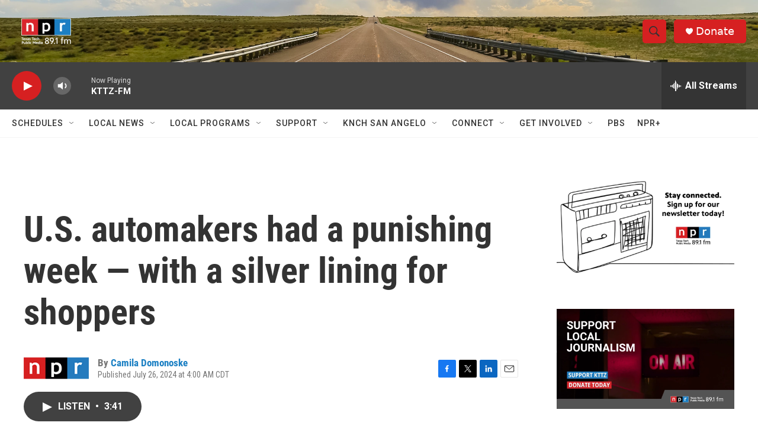

--- FILE ---
content_type: text/html;charset=UTF-8
request_url: https://radio.kttz.org/2024-07-26/u-s-automakers-had-a-punishing-week-with-a-silver-lining-for-shoppers
body_size: 33227
content:
<!DOCTYPE html>
<html class="ArtP aside" lang="en">
    <head>
    <meta charset="UTF-8">

    

    <style data-cssvarsponyfill="true">
        :root { --siteBgColorInverse: #121212; --primaryTextColorInverse: #ffffff; --secondaryTextColorInverse: #cccccc; --tertiaryTextColorInverse: #c5c5c5; --headerBgColorInverse: #000000; --headerBorderColorInverse: #858585; --headerTextColorInverse: #ffffff; --secC1_Inverse: #a2a2a2; --secC4_Inverse: #282828; --headerNavBarBgColorInverse: #121212; --headerMenuBgColorInverse: #ffffff; --headerMenuTextColorInverse: #6b2b85; --headerMenuTextColorHoverInverse: #6b2b85; --liveBlogTextColorInverse: #ffffff; --applyButtonColorInverse: #4485D5; --applyButtonTextColorInverse: #4485D5; --siteBgColor: #ffffff; --primaryTextColor: #333333; --secondaryTextColor: #666666; --secC1: #767676; --secC4: #f5f5f5; --secC5: #ffffff; --siteBgColor: #ffffff; --siteInverseBgColor: #000000; --linkColor: #1a7fc3; --linkHoverColor: #125c8e; --headerBgColor: #ffffff; --headerBgColorInverse: #000000; --headerBorderColor: #e6e6e6; --headerBorderColorInverse: #858585; --tertiaryTextColor: #1c1c1c; --headerTextColor: #333333; --buttonTextColor: #ffffff; --headerNavBarBgColor: #ffffff; --headerNavBarTextColor: #333333; --headerMenuBgColor: #ffffff; --headerMenuTextColor: #333333; --headerMenuTextColorHover: #68ac4d; --liveBlogTextColor: #282829; --applyButtonColor: #194173; --applyButtonTextColor: #2c4273; --primaryColor1: #414141; --primaryColor2: #d62021; --breakingColor: #ff6f00; --secC2: #dcdcdc; --secC3: #e6e6e6; --secC5: #ffffff; --linkColor: #1a7fc3; --linkHoverColor: #125c8e; --donateBGColor: #d62021; --headerIconColor: #ffffff; --hatButtonBgColor: #ffffff; --hatButtonBgHoverColor: #411c58; --hatButtonBorderColor: #411c58; --hatButtonBorderHoverColor: #ffffff; --hatButtoniconColor: #d62021; --hatButtonTextColor: #411c58; --hatButtonTextHoverColor: #ffffff; --footerTextColor: #ffffff; --footerTextBgColor: #ffffff; --footerPartnersBgColor: #000000; --listBorderColor: #000000; --gridBorderColor: #e6e6e6; --tagButtonBorderColor: #1A7FC3; --tagButtonTextColor: #1A7FC3; --breakingTextColor: #ffffff; --sectionTextColor: #ff6f00; --contentWidth: 1240px; --primaryHeadlineFont: sans-serif; --secHlFont: sans-serif; --bodyFont: sans-serif; --colorWhite: #ffffff; --colorBlack: #000000;} .fonts-loaded { --primaryHeadlineFont: "Roboto Condensed"; --secHlFont: "Roboto Condensed"; --bodyFont: "Roboto"; --liveBlogBodyFont: "Roboto";}
    </style>

    
    <meta property="og:title" content="U.S. automakers had a punishing week — with a silver lining for shoppers">

    <meta property="og:url" content="https://radio.kttz.org/2024-07-26/u-s-automakers-had-a-punishing-week-with-a-silver-lining-for-shoppers">

    <meta property="og:image" content="https://npr.brightspotcdn.com/dims4/default/1c1ebf1/2147483647/strip/true/crop/4864x2554+0+547/resize/1200x630!/quality/90/?url=https%3A%2F%2Fnpr.brightspotcdn.com%2Fdims3%2Fdefault%2Fstrip%2Ffalse%2Fcrop%2F4864x3648%20304%200%2Fresize%2F4864x3648%21%2F%3Furl%3Dhttp%3A%2F%2Fnpr-brightspot.s3.amazonaws.com%2F74%2Fae%2F2a7857a14d6ab68ab0acec67f159%2Fgettyimages-2158491151.jpg">

    
    <meta property="og:image:url" content="https://npr.brightspotcdn.com/dims4/default/1c1ebf1/2147483647/strip/true/crop/4864x2554+0+547/resize/1200x630!/quality/90/?url=https%3A%2F%2Fnpr.brightspotcdn.com%2Fdims3%2Fdefault%2Fstrip%2Ffalse%2Fcrop%2F4864x3648%20304%200%2Fresize%2F4864x3648%21%2F%3Furl%3Dhttp%3A%2F%2Fnpr-brightspot.s3.amazonaws.com%2F74%2Fae%2F2a7857a14d6ab68ab0acec67f159%2Fgettyimages-2158491151.jpg">
    
    <meta property="og:image:width" content="1200">
    <meta property="og:image:height" content="630">
    <meta property="og:image:type" content="image/jpeg">
    
    <meta property="og:image:alt" content="Jeeps are delivered to a dealership in Chicago on June 20, 2024. Stellantis, the parent company of Jeep, reported disappointing earnings for the first half of 2024. ">
    

    <meta property="og:description" content="The four major U.S. automakers — GM, Ford, Stellantis and Tesla — all reported earnings this week and saw their stocks decline. The auto industry is at a &quot;Darwinian&quot; inflection point, says one CEO.">

    <meta property="og:site_name" content="KTTZ">



    <meta property="og:type" content="article">

    <meta property="article:author" content="https://radio.kttz.org/people/camila-domonoske">

    <meta property="article:published_time" content="2024-07-26T09:00:00">

    <meta property="article:modified_time" content="2024-07-26T09:19:21.352">

    <meta property="article:tag" content="MORNING EDITION">

    
    <meta name="twitter:card" content="summary_large_image"/>
    
    
    
    
    <meta name="twitter:description" content="The four major U.S. automakers — GM, Ford, Stellantis and Tesla — all reported earnings this week and saw their stocks decline. The auto industry is at a &quot;Darwinian&quot; inflection point, says one CEO."/>
    
    
    <meta name="twitter:image" content="https://npr.brightspotcdn.com/dims4/default/7b6dba1/2147483647/strip/true/crop/4864x2736+0+456/resize/1200x675!/quality/90/?url=https%3A%2F%2Fnpr.brightspotcdn.com%2Fdims3%2Fdefault%2Fstrip%2Ffalse%2Fcrop%2F4864x3648%20304%200%2Fresize%2F4864x3648%21%2F%3Furl%3Dhttp%3A%2F%2Fnpr-brightspot.s3.amazonaws.com%2F74%2Fae%2F2a7857a14d6ab68ab0acec67f159%2Fgettyimages-2158491151.jpg"/>

    
    <meta name="twitter:image:alt" content="Jeeps are delivered to a dealership in Chicago on June 20, 2024. Stellantis, the parent company of Jeep, reported disappointing earnings for the first half of 2024. "/>
    
    
    
    
    <meta name="twitter:title" content="U.S. automakers had a punishing week — with a silver lining for shoppers"/>
    

    <meta property="fb:app_id" content="/KTTZ891FM">

<meta name="disqus.shortname" content="npr-kttz">
<meta name="disqus.url" content="https://radio.kttz.org/2024-07-26/u-s-automakers-had-a-punishing-week-with-a-silver-lining-for-shoppers">
<meta name="disqus.title" content="U.S. automakers had a punishing week — with a silver lining for shoppers">
<meta name="disqus.identifier" content="00000190-ee56-d261-a3bd-eed6744a0000">


    <link data-cssvarsponyfill="true" class="Webpack-css" rel="stylesheet" href="https://npr.brightspotcdn.com/resource/00000177-1bc0-debb-a57f-dfcf4a950000/styleguide/All.min.0db89f2a608a6b13cec2d9fc84f71c45.gz.css">

    

    <style>.FooterNavigation-items-item {
    display: inline-block
}</style>
<style>[class*='-articleBody'] > ul,
[class*='-articleBody'] > ul ul {
    list-style-type: disc;
}</style>


    <meta name="viewport" content="width=device-width, initial-scale=1, viewport-fit=cover"><title>U.S. automakers had a punishing week — with a silver lining for shoppers | KTTZ</title><meta name="description" content="The four major U.S. automakers — GM, Ford, Stellantis and Tesla — all reported earnings this week and saw their stocks decline. The auto industry is at a &quot;Darwinian&quot; inflection point, says one CEO."><link rel="canonical" href="https://www.npr.org/2024/07/26/nx-s1-5050952/tesla-ford-gm-stellantis-earnings-stock-evs"><meta name="brightspot.contentId" content="00000190-ee56-d261-a3bd-eed6744a0000"><link rel="apple-touch-icon"sizes="180x180"href="/apple-touch-icon.png"><link rel="icon"type="image/png"href="/favicon-32x32.png"><link rel="icon"type="image/png"href="/favicon-16x16.png">
    
    
    <meta name="brightspot-dataLayer" content="{
  &quot;author&quot; : &quot;Camila Domonoske&quot;,
  &quot;bspStoryId&quot; : &quot;00000190-ee56-d261-a3bd-eed6744a0000&quot;,
  &quot;category&quot; : &quot;&quot;,
  &quot;inlineAudio&quot; : 1,
  &quot;keywords&quot; : &quot;MORNING EDITION&quot;,
  &quot;nprCmsSite&quot; : true,
  &quot;nprStoryId&quot; : &quot;nx-s1-5050952&quot;,
  &quot;pageType&quot; : &quot;news-story&quot;,
  &quot;program&quot; : &quot;&quot;,
  &quot;publishedDate&quot; : &quot;2024-07-26T04:00:00Z&quot;,
  &quot;siteName&quot; : &quot;KTTZ&quot;,
  &quot;station&quot; : &quot;KTTZ&quot;,
  &quot;stationOrgId&quot; : &quot;1177&quot;,
  &quot;storyOrgId&quot; : &quot;s1&quot;,
  &quot;storyTheme&quot; : &quot;news-story&quot;,
  &quot;storyTitle&quot; : &quot;U.S. automakers had a punishing week — with a silver lining for shoppers&quot;,
  &quot;timezone&quot; : &quot;America/Chicago&quot;,
  &quot;wordCount&quot; : 0,
  &quot;series&quot; : &quot;&quot;
}">
    <script id="brightspot-dataLayer">
        (function () {
            var dataValue = document.head.querySelector('meta[name="brightspot-dataLayer"]').content;
            if (dataValue) {
                window.brightspotDataLayer = JSON.parse(dataValue);
            }
        })();
    </script>

    

    

    
    <script src="https://npr.brightspotcdn.com/resource/00000177-1bc0-debb-a57f-dfcf4a950000/styleguide/All.min.fd8f7fccc526453c829dde80fc7c2ef5.gz.js" async></script>
    

    <script>

  window.fbAsyncInit = function() {
      FB.init({
          
              appId : '/KTTZ891FM',
          
          xfbml : true,
          version : 'v2.9'
      });
  };

  (function(d, s, id){
     var js, fjs = d.getElementsByTagName(s)[0];
     if (d.getElementById(id)) {return;}
     js = d.createElement(s); js.id = id;
     js.src = "//connect.facebook.net/en_US/sdk.js";
     fjs.parentNode.insertBefore(js, fjs);
   }(document, 'script', 'facebook-jssdk'));
</script>
<script async="async" src="https://securepubads.g.doubleclick.net/tag/js/gpt.js"></script>
<script type="text/javascript">
    // Google tag setup
    var googletag = googletag || {};
    googletag.cmd = googletag.cmd || [];

    googletag.cmd.push(function () {
        // @see https://developers.google.com/publisher-tag/reference#googletag.PubAdsService_enableLazyLoad
        googletag.pubads().enableLazyLoad({
            fetchMarginPercent: 100, // fetch and render ads within this % of viewport
            renderMarginPercent: 100,
            mobileScaling: 1  // Same on mobile.
        });

        googletag.pubads().enableSingleRequest()
        googletag.pubads().enableAsyncRendering()
        googletag.pubads().collapseEmptyDivs()
        googletag.pubads().disableInitialLoad()
        googletag.enableServices()
    })
</script>
<script type="application/ld+json">{"@context":"http://schema.org","@type":"ListenAction","description":"The four major U.S. automakers — GM, Ford, Stellantis and Tesla — all reported earnings this week and saw their stocks decline. The auto industry is at a \"Darwinian\" inflection point, says one CEO.","name":"U.S. automakers had a punishing week — with a silver lining for shoppers"}</script><!-- no longer used, moved disqus script to be loaded by ps-disqus-comment-module.js to avoid errors --><script type="application/ld+json">{"@context":"http://schema.org","@type":"NewsArticle","author":[{"@context":"http://schema.org","@type":"Person","name":"Camila Domonoske","url":"https://radio.kttz.org/people/camila-domonoske"}],"dateModified":"2024-07-26T05:19:21Z","datePublished":"2024-07-26T05:00:00Z","headline":"U.S. automakers had a punishing week — with a silver lining for shoppers","image":{"@context":"http://schema.org","@type":"ImageObject","url":"https://npr.brightspotcdn.com/dims3/default/strip/false/crop/4864x3648+304+0/resize/4864x3648!/?url=http%3A%2F%2Fnpr-brightspot.s3.amazonaws.com%2F74%2Fae%2F2a7857a14d6ab68ab0acec67f159%2Fgettyimages-2158491151.jpg"},"mainEntityOfPage":{"@type":"NewsArticle","@id":"https://radio.kttz.org/2024-07-26/u-s-automakers-had-a-punishing-week-with-a-silver-lining-for-shoppers"},"publisher":{"@type":"Organization","name":"KTTZ","logo":{"@context":"http://schema.org","@type":"ImageObject","height":"60","url":"https://npr.brightspotcdn.com/dims4/default/81d729a/2147483647/resize/x60/quality/90/?url=http%3A%2F%2Fnpr-brightspot.s3.amazonaws.com%2F12%2Fda%2F2a759aa347a996d3e529014ff904%2Flogo-2-nprttu-s-white-border-wtxt-sm.png","width":"116"}}}</script><meta name="gtm-dataLayer" content="{
  &quot;gtmAuthor&quot; : &quot;Camila Domonoske&quot;,
  &quot;gtmBspStoryId&quot; : &quot;00000190-ee56-d261-a3bd-eed6744a0000&quot;,
  &quot;gtmCategory&quot; : &quot;&quot;,
  &quot;gtmInlineAudio&quot; : 1,
  &quot;gtmKeywords&quot; : &quot;MORNING EDITION&quot;,
  &quot;gtmNprCmsSite&quot; : true,
  &quot;gtmNprStoryId&quot; : &quot;nx-s1-5050952&quot;,
  &quot;gtmPageType&quot; : &quot;news-story&quot;,
  &quot;gtmProgram&quot; : &quot;&quot;,
  &quot;gtmPublishedDate&quot; : &quot;2024-07-26T04:00:00Z&quot;,
  &quot;gtmSiteName&quot; : &quot;KTTZ&quot;,
  &quot;gtmStation&quot; : &quot;KTTZ&quot;,
  &quot;gtmStationOrgId&quot; : &quot;1177&quot;,
  &quot;gtmStoryOrgId&quot; : &quot;s1&quot;,
  &quot;gtmStoryTheme&quot; : &quot;news-story&quot;,
  &quot;gtmStoryTitle&quot; : &quot;U.S. automakers had a punishing week — with a silver lining for shoppers&quot;,
  &quot;gtmTimezone&quot; : &quot;America/Chicago&quot;,
  &quot;gtmWordCount&quot; : 0,
  &quot;gtmSeries&quot; : &quot;&quot;
}"><script>

    (function () {
        var dataValue = document.head.querySelector('meta[name="gtm-dataLayer"]').content;
        if (dataValue) {
            window.dataLayer = window.dataLayer || [];
            dataValue = JSON.parse(dataValue);
            dataValue['event'] = 'gtmFirstView';
            window.dataLayer.push(dataValue);
        }
    })();

    (function(w,d,s,l,i){w[l]=w[l]||[];w[l].push({'gtm.start':
            new Date().getTime(),event:'gtm.js'});var f=d.getElementsByTagName(s)[0],
        j=d.createElement(s),dl=l!='dataLayer'?'&l='+l:'';j.async=true;j.src=
        'https://www.googletagmanager.com/gtm.js?id='+i+dl;f.parentNode.insertBefore(j,f);
})(window,document,'script','dataLayer','GTM-N39QFDR');</script><script>window.addEventListener('DOMContentLoaded', (event) => {
    window.nulldurationobserver = new MutationObserver(function (mutations) {
        document.querySelectorAll('.StreamPill-duration').forEach(pill => { 
      if (pill.innerText == "LISTENNULL") {
         pill.innerText = "LISTEN"
      } 
    });
      });

      window.nulldurationobserver.observe(document.body, {
        childList: true,
        subtree: true
      });
});
</script>


    <script>
        var head = document.getElementsByTagName('head')
        head = head[0]
        var link = document.createElement('link');
        link.setAttribute('href', 'https://fonts.googleapis.com/css?family=Roboto Condensed|Roboto|Roboto:400,500,700&display=swap');
        var relList = link.relList;

        if (relList && relList.supports('preload')) {
            link.setAttribute('as', 'style');
            link.setAttribute('rel', 'preload');
            link.setAttribute('onload', 'this.rel="stylesheet"');
            link.setAttribute('crossorigin', 'anonymous');
        } else {
            link.setAttribute('rel', 'stylesheet');
        }

        head.appendChild(link);
    </script>
</head>


    <body class="Page-body" data-content-width="1240px">
    <noscript>
    <iframe src="https://www.googletagmanager.com/ns.html?id=GTM-N39QFDR" height="0" width="0" style="display:none;visibility:hidden"></iframe>
</noscript>
        

    <!-- Putting icons here, so we don't have to include in a bunch of -body hbs's -->
<svg xmlns="http://www.w3.org/2000/svg" style="display:none" id="iconsMap1" class="iconsMap">
    <symbol id="play-icon" viewBox="0 0 115 115">
        <polygon points="0,0 115,57.5 0,115" fill="currentColor" />
    </symbol>
    <symbol id="grid" viewBox="0 0 32 32">
            <g>
                <path d="M6.4,5.7 C6.4,6.166669 6.166669,6.4 5.7,6.4 L0.7,6.4 C0.233331,6.4 0,6.166669 0,5.7 L0,0.7 C0,0.233331 0.233331,0 0.7,0 L5.7,0 C6.166669,0 6.4,0.233331 6.4,0.7 L6.4,5.7 Z M19.2,5.7 C19.2,6.166669 18.966669,6.4 18.5,6.4 L13.5,6.4 C13.033331,6.4 12.8,6.166669 12.8,5.7 L12.8,0.7 C12.8,0.233331 13.033331,0 13.5,0 L18.5,0 C18.966669,0 19.2,0.233331 19.2,0.7 L19.2,5.7 Z M32,5.7 C32,6.166669 31.766669,6.4 31.3,6.4 L26.3,6.4 C25.833331,6.4 25.6,6.166669 25.6,5.7 L25.6,0.7 C25.6,0.233331 25.833331,0 26.3,0 L31.3,0 C31.766669,0 32,0.233331 32,0.7 L32,5.7 Z M6.4,18.5 C6.4,18.966669 6.166669,19.2 5.7,19.2 L0.7,19.2 C0.233331,19.2 0,18.966669 0,18.5 L0,13.5 C0,13.033331 0.233331,12.8 0.7,12.8 L5.7,12.8 C6.166669,12.8 6.4,13.033331 6.4,13.5 L6.4,18.5 Z M19.2,18.5 C19.2,18.966669 18.966669,19.2 18.5,19.2 L13.5,19.2 C13.033331,19.2 12.8,18.966669 12.8,18.5 L12.8,13.5 C12.8,13.033331 13.033331,12.8 13.5,12.8 L18.5,12.8 C18.966669,12.8 19.2,13.033331 19.2,13.5 L19.2,18.5 Z M32,18.5 C32,18.966669 31.766669,19.2 31.3,19.2 L26.3,19.2 C25.833331,19.2 25.6,18.966669 25.6,18.5 L25.6,13.5 C25.6,13.033331 25.833331,12.8 26.3,12.8 L31.3,12.8 C31.766669,12.8 32,13.033331 32,13.5 L32,18.5 Z M6.4,31.3 C6.4,31.766669 6.166669,32 5.7,32 L0.7,32 C0.233331,32 0,31.766669 0,31.3 L0,26.3 C0,25.833331 0.233331,25.6 0.7,25.6 L5.7,25.6 C6.166669,25.6 6.4,25.833331 6.4,26.3 L6.4,31.3 Z M19.2,31.3 C19.2,31.766669 18.966669,32 18.5,32 L13.5,32 C13.033331,32 12.8,31.766669 12.8,31.3 L12.8,26.3 C12.8,25.833331 13.033331,25.6 13.5,25.6 L18.5,25.6 C18.966669,25.6 19.2,25.833331 19.2,26.3 L19.2,31.3 Z M32,31.3 C32,31.766669 31.766669,32 31.3,32 L26.3,32 C25.833331,32 25.6,31.766669 25.6,31.3 L25.6,26.3 C25.6,25.833331 25.833331,25.6 26.3,25.6 L31.3,25.6 C31.766669,25.6 32,25.833331 32,26.3 L32,31.3 Z" id=""></path>
            </g>
    </symbol>
    <symbol id="radio-stream" width="18" height="19" viewBox="0 0 18 19">
        <g fill="currentColor" fill-rule="nonzero">
            <path d="M.5 8c-.276 0-.5.253-.5.565v1.87c0 .312.224.565.5.565s.5-.253.5-.565v-1.87C1 8.253.776 8 .5 8zM2.5 8c-.276 0-.5.253-.5.565v1.87c0 .312.224.565.5.565s.5-.253.5-.565v-1.87C3 8.253 2.776 8 2.5 8zM3.5 7c-.276 0-.5.276-.5.617v3.766c0 .34.224.617.5.617s.5-.276.5-.617V7.617C4 7.277 3.776 7 3.5 7zM5.5 6c-.276 0-.5.275-.5.613v5.774c0 .338.224.613.5.613s.5-.275.5-.613V6.613C6 6.275 5.776 6 5.5 6zM6.5 4c-.276 0-.5.26-.5.58v8.84c0 .32.224.58.5.58s.5-.26.5-.58V4.58C7 4.26 6.776 4 6.5 4zM8.5 0c-.276 0-.5.273-.5.61v17.78c0 .337.224.61.5.61s.5-.273.5-.61V.61C9 .273 8.776 0 8.5 0zM9.5 2c-.276 0-.5.274-.5.612v14.776c0 .338.224.612.5.612s.5-.274.5-.612V2.612C10 2.274 9.776 2 9.5 2zM11.5 5c-.276 0-.5.276-.5.616v8.768c0 .34.224.616.5.616s.5-.276.5-.616V5.616c0-.34-.224-.616-.5-.616zM12.5 6c-.276 0-.5.262-.5.584v4.832c0 .322.224.584.5.584s.5-.262.5-.584V6.584c0-.322-.224-.584-.5-.584zM14.5 7c-.276 0-.5.29-.5.647v3.706c0 .357.224.647.5.647s.5-.29.5-.647V7.647C15 7.29 14.776 7 14.5 7zM15.5 8c-.276 0-.5.253-.5.565v1.87c0 .312.224.565.5.565s.5-.253.5-.565v-1.87c0-.312-.224-.565-.5-.565zM17.5 8c-.276 0-.5.253-.5.565v1.87c0 .312.224.565.5.565s.5-.253.5-.565v-1.87c0-.312-.224-.565-.5-.565z"/>
        </g>
    </symbol>
    <symbol id="icon-magnify" viewBox="0 0 31 31">
        <g>
            <path fill-rule="evenodd" d="M22.604 18.89l-.323.566 8.719 8.8L28.255 31l-8.719-8.8-.565.404c-2.152 1.346-4.386 2.018-6.7 2.018-3.39 0-6.284-1.21-8.679-3.632C1.197 18.568 0 15.66 0 12.27c0-3.39 1.197-6.283 3.592-8.678C5.987 1.197 8.88 0 12.271 0c3.39 0 6.283 1.197 8.678 3.592 2.395 2.395 3.593 5.288 3.593 8.679 0 2.368-.646 4.574-1.938 6.62zM19.162 5.77C17.322 3.925 15.089 3 12.46 3c-2.628 0-4.862.924-6.702 2.77C3.92 7.619 3 9.862 3 12.5c0 2.639.92 4.882 2.76 6.73C7.598 21.075 9.832 22 12.46 22c2.629 0 4.862-.924 6.702-2.77C21.054 17.33 22 15.085 22 12.5c0-2.586-.946-4.83-2.838-6.73z"/>
        </g>
    </symbol>
    <symbol id="burger-menu" viewBox="0 0 14 10">
        <g>
            <path fill-rule="evenodd" d="M0 5.5v-1h14v1H0zM0 1V0h14v1H0zm0 9V9h14v1H0z"></path>
        </g>
    </symbol>
    <symbol id="close-x" viewBox="0 0 14 14">
        <g>
            <path fill-rule="nonzero" d="M6.336 7L0 .664.664 0 7 6.336 13.336 0 14 .664 7.664 7 14 13.336l-.664.664L7 7.664.664 14 0 13.336 6.336 7z"></path>
        </g>
    </symbol>
    <symbol id="share-more-arrow" viewBox="0 0 512 512" style="enable-background:new 0 0 512 512;">
        <g>
            <g>
                <path d="M512,241.7L273.643,3.343v156.152c-71.41,3.744-138.015,33.337-188.958,84.28C30.075,298.384,0,370.991,0,448.222v60.436
                    l29.069-52.985c45.354-82.671,132.173-134.027,226.573-134.027c5.986,0,12.004,0.212,18.001,0.632v157.779L512,241.7z
                    M255.642,290.666c-84.543,0-163.661,36.792-217.939,98.885c26.634-114.177,129.256-199.483,251.429-199.483h15.489V78.131
                    l163.568,163.568L304.621,405.267V294.531l-13.585-1.683C279.347,291.401,267.439,290.666,255.642,290.666z"></path>
            </g>
        </g>
    </symbol>
    <symbol id="chevron" viewBox="0 0 100 100">
        <g>
            <path d="M22.4566257,37.2056786 L-21.4456527,71.9511488 C-22.9248661,72.9681457 -24.9073712,72.5311671 -25.8758148,70.9765924 L-26.9788683,69.2027424 C-27.9450684,67.6481676 -27.5292733,65.5646602 -26.0500598,64.5484493 L20.154796,28.2208967 C21.5532435,27.2597011 23.3600078,27.2597011 24.759951,28.2208967 L71.0500598,64.4659264 C72.5292733,65.4829232 72.9450684,67.5672166 71.9788683,69.1217913 L70.8750669,70.8956413 C69.9073712,72.4502161 67.9241183,72.8848368 66.4449048,71.8694118 L22.4566257,37.2056786 Z" id="Transparent-Chevron" transform="translate(22.500000, 50.000000) rotate(90.000000) translate(-22.500000, -50.000000) "></path>
        </g>
    </symbol>
</svg>

<svg xmlns="http://www.w3.org/2000/svg" style="display:none" id="iconsMap2" class="iconsMap">
    <symbol id="mono-icon-facebook" viewBox="0 0 10 19">
        <path fill-rule="evenodd" d="M2.707 18.25V10.2H0V7h2.707V4.469c0-1.336.375-2.373 1.125-3.112C4.582.62 5.578.25 6.82.25c1.008 0 1.828.047 2.461.14v2.848H7.594c-.633 0-1.067.14-1.301.422-.188.235-.281.61-.281 1.125V7H9l-.422 3.2H6.012v8.05H2.707z"></path>
    </symbol>
    <symbol id="mono-icon-instagram" viewBox="0 0 17 17">
        <g>
            <path fill-rule="evenodd" d="M8.281 4.207c.727 0 1.4.182 2.022.545a4.055 4.055 0 0 1 1.476 1.477c.364.62.545 1.294.545 2.021 0 .727-.181 1.4-.545 2.021a4.055 4.055 0 0 1-1.476 1.477 3.934 3.934 0 0 1-2.022.545c-.726 0-1.4-.182-2.021-.545a4.055 4.055 0 0 1-1.477-1.477 3.934 3.934 0 0 1-.545-2.021c0-.727.182-1.4.545-2.021A4.055 4.055 0 0 1 6.26 4.752a3.934 3.934 0 0 1 2.021-.545zm0 6.68a2.54 2.54 0 0 0 1.864-.774 2.54 2.54 0 0 0 .773-1.863 2.54 2.54 0 0 0-.773-1.863 2.54 2.54 0 0 0-1.864-.774 2.54 2.54 0 0 0-1.863.774 2.54 2.54 0 0 0-.773 1.863c0 .727.257 1.348.773 1.863a2.54 2.54 0 0 0 1.863.774zM13.45 4.03c-.023.258-.123.48-.299.668a.856.856 0 0 1-.65.281.913.913 0 0 1-.668-.28.913.913 0 0 1-.281-.669c0-.258.094-.48.281-.668a.913.913 0 0 1 .668-.28c.258 0 .48.093.668.28.187.188.281.41.281.668zm2.672.95c.023.656.035 1.746.035 3.269 0 1.523-.017 2.62-.053 3.287-.035.668-.134 1.248-.298 1.74a4.098 4.098 0 0 1-.967 1.53 4.098 4.098 0 0 1-1.53.966c-.492.164-1.072.264-1.74.3-.668.034-1.763.052-3.287.052-1.523 0-2.619-.018-3.287-.053-.668-.035-1.248-.146-1.74-.334a3.747 3.747 0 0 1-1.53-.931 4.098 4.098 0 0 1-.966-1.53c-.164-.492-.264-1.072-.299-1.74C.424 10.87.406 9.773.406 8.25S.424 5.63.46 4.963c.035-.668.135-1.248.299-1.74.21-.586.533-1.096.967-1.53A4.098 4.098 0 0 1 3.254.727c.492-.164 1.072-.264 1.74-.3C5.662.394 6.758.376 8.281.376c1.524 0 2.62.018 3.287.053.668.035 1.248.135 1.74.299a4.098 4.098 0 0 1 2.496 2.496c.165.492.27 1.078.317 1.757zm-1.687 7.91c.14-.399.234-1.032.28-1.899.024-.515.036-1.242.036-2.18V7.689c0-.961-.012-1.688-.035-2.18-.047-.89-.14-1.524-.281-1.899a2.537 2.537 0 0 0-1.512-1.511c-.375-.14-1.008-.235-1.899-.282a51.292 51.292 0 0 0-2.18-.035H7.72c-.938 0-1.664.012-2.18.035-.867.047-1.5.141-1.898.282a2.537 2.537 0 0 0-1.512 1.511c-.14.375-.234 1.008-.281 1.899a51.292 51.292 0 0 0-.036 2.18v1.125c0 .937.012 1.664.036 2.18.047.866.14 1.5.28 1.898.306.726.81 1.23 1.513 1.511.398.141 1.03.235 1.898.282.516.023 1.242.035 2.18.035h1.125c.96 0 1.687-.012 2.18-.035.89-.047 1.523-.141 1.898-.282.726-.304 1.23-.808 1.512-1.511z"></path>
        </g>
    </symbol>
    <symbol id="mono-icon-email" viewBox="0 0 512 512">
        <g>
            <path d="M67,148.7c11,5.8,163.8,89.1,169.5,92.1c5.7,3,11.5,4.4,20.5,4.4c9,0,14.8-1.4,20.5-4.4c5.7-3,158.5-86.3,169.5-92.1
                c4.1-2.1,11-5.9,12.5-10.2c2.6-7.6-0.2-10.5-11.3-10.5H257H65.8c-11.1,0-13.9,3-11.3,10.5C56,142.9,62.9,146.6,67,148.7z"></path>
            <path d="M455.7,153.2c-8.2,4.2-81.8,56.6-130.5,88.1l82.2,92.5c2,2,2.9,4.4,1.8,5.6c-1.2,1.1-3.8,0.5-5.9-1.4l-98.6-83.2
                c-14.9,9.6-25.4,16.2-27.2,17.2c-7.7,3.9-13.1,4.4-20.5,4.4c-7.4,0-12.8-0.5-20.5-4.4c-1.9-1-12.3-7.6-27.2-17.2l-98.6,83.2
                c-2,2-4.7,2.6-5.9,1.4c-1.2-1.1-0.3-3.6,1.7-5.6l82.1-92.5c-48.7-31.5-123.1-83.9-131.3-88.1c-8.8-4.5-9.3,0.8-9.3,4.9
                c0,4.1,0,205,0,205c0,9.3,13.7,20.9,23.5,20.9H257h185.5c9.8,0,21.5-11.7,21.5-20.9c0,0,0-201,0-205
                C464,153.9,464.6,148.7,455.7,153.2z"></path>
        </g>
    </symbol>
    <symbol id="default-image" width="24" height="24" viewBox="0 0 24 24" fill="none" stroke="currentColor" stroke-width="2" stroke-linecap="round" stroke-linejoin="round" class="feather feather-image">
        <rect x="3" y="3" width="18" height="18" rx="2" ry="2"></rect>
        <circle cx="8.5" cy="8.5" r="1.5"></circle>
        <polyline points="21 15 16 10 5 21"></polyline>
    </symbol>
    <symbol id="icon-email" width="18px" viewBox="0 0 20 14">
        <g id="Symbols" stroke="none" stroke-width="1" fill="none" fill-rule="evenodd" stroke-linecap="round" stroke-linejoin="round">
            <g id="social-button-bar" transform="translate(-125.000000, -8.000000)" stroke="#000000">
                <g id="Group-2" transform="translate(120.000000, 0.000000)">
                    <g id="envelope" transform="translate(6.000000, 9.000000)">
                        <path d="M17.5909091,10.6363636 C17.5909091,11.3138182 17.0410909,11.8636364 16.3636364,11.8636364 L1.63636364,11.8636364 C0.958909091,11.8636364 0.409090909,11.3138182 0.409090909,10.6363636 L0.409090909,1.63636364 C0.409090909,0.958090909 0.958909091,0.409090909 1.63636364,0.409090909 L16.3636364,0.409090909 C17.0410909,0.409090909 17.5909091,0.958090909 17.5909091,1.63636364 L17.5909091,10.6363636 L17.5909091,10.6363636 Z" id="Stroke-406"></path>
                        <polyline id="Stroke-407" points="17.1818182 0.818181818 9 7.36363636 0.818181818 0.818181818"></polyline>
                    </g>
                </g>
            </g>
        </g>
    </symbol>
    <symbol id="mono-icon-print" viewBox="0 0 12 12">
        <g fill-rule="evenodd">
            <path fill-rule="nonzero" d="M9 10V7H3v3H1a1 1 0 0 1-1-1V4a1 1 0 0 1 1-1h10a1 1 0 0 1 1 1v3.132A2.868 2.868 0 0 1 9.132 10H9zm.5-4.5a1 1 0 1 0 0-2 1 1 0 0 0 0 2zM3 0h6v2H3z"></path>
            <path d="M4 8h4v4H4z"></path>
        </g>
    </symbol>
    <symbol id="mono-icon-copylink" viewBox="0 0 12 12">
        <g fill-rule="evenodd">
            <path d="M10.199 2.378c.222.205.4.548.465.897.062.332.016.614-.132.774L8.627 6.106c-.187.203-.512.232-.75-.014a.498.498 0 0 0-.706.028.499.499 0 0 0 .026.706 1.509 1.509 0 0 0 2.165-.04l1.903-2.06c.37-.398.506-.98.382-1.636-.105-.557-.392-1.097-.77-1.445L9.968.8C9.591.452 9.03.208 8.467.145 7.803.072 7.233.252 6.864.653L4.958 2.709a1.509 1.509 0 0 0 .126 2.161.5.5 0 1 0 .68-.734c-.264-.218-.26-.545-.071-.747L7.597 1.33c.147-.16.425-.228.76-.19.353.038.71.188.931.394l.91.843.001.001zM1.8 9.623c-.222-.205-.4-.549-.465-.897-.062-.332-.016-.614.132-.774l1.905-2.057c.187-.203.512-.232.75.014a.498.498 0 0 0 .706-.028.499.499 0 0 0-.026-.706 1.508 1.508 0 0 0-2.165.04L.734 7.275c-.37.399-.506.98-.382 1.637.105.557.392 1.097.77 1.445l.91.843c.376.35.937.594 1.5.656.664.073 1.234-.106 1.603-.507L7.04 9.291a1.508 1.508 0 0 0-.126-2.16.5.5 0 0 0-.68.734c.264.218.26.545.071.747l-1.904 2.057c-.147.16-.425.228-.76.191-.353-.038-.71-.188-.931-.394l-.91-.843z"></path>
            <path d="M8.208 3.614a.5.5 0 0 0-.707.028L3.764 7.677a.5.5 0 0 0 .734.68L8.235 4.32a.5.5 0 0 0-.027-.707"></path>
        </g>
    </symbol>
    <symbol id="mono-icon-linkedin" viewBox="0 0 16 17">
        <g fill-rule="evenodd">
            <path d="M3.734 16.125H.464V5.613h3.27zM2.117 4.172c-.515 0-.96-.188-1.336-.563A1.825 1.825 0 0 1 .22 2.273c0-.515.187-.96.562-1.335.375-.375.82-.563 1.336-.563.516 0 .961.188 1.336.563.375.375.563.82.563 1.335 0 .516-.188.961-.563 1.336-.375.375-.82.563-1.336.563zM15.969 16.125h-3.27v-5.133c0-.844-.07-1.453-.21-1.828-.259-.633-.762-.95-1.512-.95s-1.278.282-1.582.845c-.235.421-.352 1.043-.352 1.863v5.203H5.809V5.613h3.128v1.442h.036c.234-.469.609-.856 1.125-1.16.562-.375 1.218-.563 1.968-.563 1.524 0 2.59.48 3.2 1.441.468.774.703 1.97.703 3.586v5.766z"></path>
        </g>
    </symbol>
    <symbol id="mono-icon-pinterest" viewBox="0 0 512 512">
        <g>
            <path d="M256,32C132.3,32,32,132.3,32,256c0,91.7,55.2,170.5,134.1,205.2c-0.6-15.6-0.1-34.4,3.9-51.4
                c4.3-18.2,28.8-122.1,28.8-122.1s-7.2-14.3-7.2-35.4c0-33.2,19.2-58,43.2-58c20.4,0,30.2,15.3,30.2,33.6
                c0,20.5-13.1,51.1-19.8,79.5c-5.6,23.8,11.9,43.1,35.4,43.1c42.4,0,71-54.5,71-119.1c0-49.1-33.1-85.8-93.2-85.8
                c-67.9,0-110.3,50.7-110.3,107.3c0,19.5,5.8,33.3,14.8,43.9c4.1,4.9,4.7,6.9,3.2,12.5c-1.1,4.1-3.5,14-4.6,18
                c-1.5,5.7-6.1,7.7-11.2,5.6c-31.3-12.8-45.9-47-45.9-85.6c0-63.6,53.7-139.9,160.1-139.9c85.5,0,141.8,61.9,141.8,128.3
                c0,87.9-48.9,153.5-120.9,153.5c-24.2,0-46.9-13.1-54.7-27.9c0,0-13,51.6-15.8,61.6c-4.7,17.3-14,34.5-22.5,48
                c20.1,5.9,41.4,9.2,63.5,9.2c123.7,0,224-100.3,224-224C480,132.3,379.7,32,256,32z"></path>
        </g>
    </symbol>
    <symbol id="mono-icon-tumblr" viewBox="0 0 512 512">
        <g>
            <path d="M321.2,396.3c-11.8,0-22.4-2.8-31.5-8.3c-6.9-4.1-11.5-9.6-14-16.4c-2.6-6.9-3.6-22.3-3.6-46.4V224h96v-64h-96V48h-61.9
                c-2.7,21.5-7.5,44.7-14.5,58.6c-7,13.9-14,25.8-25.6,35.7c-11.6,9.9-25.6,17.9-41.9,23.3V224h48v140.4c0,19,2,33.5,5.9,43.5
                c4,10,11.1,19.5,21.4,28.4c10.3,8.9,22.8,15.7,37.3,20.5c14.6,4.8,31.4,7.2,50.4,7.2c16.7,0,30.3-1.7,44.7-5.1
                c14.4-3.4,30.5-9.3,48.2-17.6v-65.6C363.2,389.4,342.3,396.3,321.2,396.3z"></path>
        </g>
    </symbol>
    <symbol id="mono-icon-twitter" viewBox="0 0 1200 1227">
        <g>
            <path d="M714.163 519.284L1160.89 0H1055.03L667.137 450.887L357.328 0H0L468.492 681.821L0 1226.37H105.866L515.491
            750.218L842.672 1226.37H1200L714.137 519.284H714.163ZM569.165 687.828L521.697 619.934L144.011 79.6944H306.615L611.412
            515.685L658.88 583.579L1055.08 1150.3H892.476L569.165 687.854V687.828Z" fill="white"></path>
        </g>
    </symbol>
    <symbol id="mono-icon-youtube" viewBox="0 0 512 512">
        <g>
            <path fill-rule="evenodd" d="M508.6,148.8c0-45-33.1-81.2-74-81.2C379.2,65,322.7,64,265,64c-3,0-6,0-9,0s-6,0-9,0c-57.6,0-114.2,1-169.6,3.6
                c-40.8,0-73.9,36.4-73.9,81.4C1,184.6-0.1,220.2,0,255.8C-0.1,291.4,1,327,3.4,362.7c0,45,33.1,81.5,73.9,81.5
                c58.2,2.7,117.9,3.9,178.6,3.8c60.8,0.2,120.3-1,178.6-3.8c40.9,0,74-36.5,74-81.5c2.4-35.7,3.5-71.3,3.4-107
                C512.1,220.1,511,184.5,508.6,148.8z M207,353.9V157.4l145,98.2L207,353.9z"></path>
        </g>
    </symbol>
    <symbol id="mono-icon-flipboard" viewBox="0 0 500 500">
        <g>
            <path d="M0,0V500H500V0ZM400,200H300V300H200V400H100V100H400Z"></path>
        </g>
    </symbol>
    <symbol id="mono-icon-bluesky" viewBox="0 0 568 501">
        <g>
            <path d="M123.121 33.6637C188.241 82.5526 258.281 181.681 284 234.873C309.719 181.681 379.759 82.5526 444.879
            33.6637C491.866 -1.61183 568 -28.9064 568 57.9464C568 75.2916 558.055 203.659 552.222 224.501C531.947 296.954
            458.067 315.434 392.347 304.249C507.222 323.8 536.444 388.56 473.333 453.32C353.473 576.312 301.061 422.461
            287.631 383.039C285.169 375.812 284.017 372.431 284 375.306C283.983 372.431 282.831 375.812 280.369 383.039C266.939
            422.461 214.527 576.312 94.6667 453.32C31.5556 388.56 60.7778 323.8 175.653 304.249C109.933 315.434 36.0535
            296.954 15.7778 224.501C9.94525 203.659 0 75.2916 0 57.9464C0 -28.9064 76.1345 -1.61183 123.121 33.6637Z"
            fill="white">
            </path>
        </g>
    </symbol>
    <symbol id="mono-icon-threads" viewBox="0 0 192 192">
        <g>
            <path d="M141.537 88.9883C140.71 88.5919 139.87 88.2104 139.019 87.8451C137.537 60.5382 122.616 44.905 97.5619 44.745C97.4484 44.7443 97.3355 44.7443 97.222 44.7443C82.2364 44.7443 69.7731 51.1409 62.102 62.7807L75.881 72.2328C81.6116 63.5383 90.6052 61.6848 97.2286 61.6848C97.3051 61.6848 97.3819 61.6848 97.4576 61.6855C105.707 61.7381 111.932 64.1366 115.961 68.814C118.893 72.2193 120.854 76.925 121.825 82.8638C114.511 81.6207 106.601 81.2385 98.145 81.7233C74.3247 83.0954 59.0111 96.9879 60.0396 116.292C60.5615 126.084 65.4397 134.508 73.775 140.011C80.8224 144.663 89.899 146.938 99.3323 146.423C111.79 145.74 121.563 140.987 128.381 132.296C133.559 125.696 136.834 117.143 138.28 106.366C144.217 109.949 148.617 114.664 151.047 120.332C155.179 129.967 155.42 145.8 142.501 158.708C131.182 170.016 117.576 174.908 97.0135 175.059C74.2042 174.89 56.9538 167.575 45.7381 153.317C35.2355 139.966 29.8077 120.682 29.6052 96C29.8077 71.3178 35.2355 52.0336 45.7381 38.6827C56.9538 24.4249 74.2039 17.11 97.0132 16.9405C119.988 17.1113 137.539 24.4614 149.184 38.788C154.894 45.8136 159.199 54.6488 162.037 64.9503L178.184 60.6422C174.744 47.9622 169.331 37.0357 161.965 27.974C147.036 9.60668 125.202 0.195148 97.0695 0H96.9569C68.8816 0.19447 47.2921 9.6418 32.7883 28.0793C19.8819 44.4864 13.2244 67.3157 13.0007 95.9325L13 96L13.0007 96.0675C13.2244 124.684 19.8819 147.514 32.7883 163.921C47.2921 182.358 68.8816 191.806 96.9569 192H97.0695C122.03 191.827 139.624 185.292 154.118 170.811C173.081 151.866 172.51 128.119 166.26 113.541C161.776 103.087 153.227 94.5962 141.537 88.9883ZM98.4405 129.507C88.0005 130.095 77.1544 125.409 76.6196 115.372C76.2232 107.93 81.9158 99.626 99.0812 98.6368C101.047 98.5234 102.976 98.468 104.871 98.468C111.106 98.468 116.939 99.0737 122.242 100.233C120.264 124.935 108.662 128.946 98.4405 129.507Z" fill="white"></path>
        </g>
    </symbol>
 </svg>

<svg xmlns="http://www.w3.org/2000/svg" style="display:none" id="iconsMap3" class="iconsMap">
    <symbol id="volume-mute" x="0px" y="0px" viewBox="0 0 24 24" style="enable-background:new 0 0 24 24;">
        <polygon fill="currentColor" points="11,5 6,9 2,9 2,15 6,15 11,19 "/>
        <line style="fill:none;stroke:currentColor;stroke-width:2;stroke-linecap:round;stroke-linejoin:round;" x1="23" y1="9" x2="17" y2="15"/>
        <line style="fill:none;stroke:currentColor;stroke-width:2;stroke-linecap:round;stroke-linejoin:round;" x1="17" y1="9" x2="23" y2="15"/>
    </symbol>
    <symbol id="volume-low" x="0px" y="0px" viewBox="0 0 24 24" style="enable-background:new 0 0 24 24;" xml:space="preserve">
        <polygon fill="currentColor" points="11,5 6,9 2,9 2,15 6,15 11,19 "/>
    </symbol>
    <symbol id="volume-mid" x="0px" y="0px" viewBox="0 0 24 24" style="enable-background:new 0 0 24 24;">
        <polygon fill="currentColor" points="11,5 6,9 2,9 2,15 6,15 11,19 "/>
        <path style="fill:none;stroke:currentColor;stroke-width:2;stroke-linecap:round;stroke-linejoin:round;" d="M15.5,8.5c2,2,2,5.1,0,7.1"/>
    </symbol>
    <symbol id="volume-high" x="0px" y="0px" viewBox="0 0 24 24" style="enable-background:new 0 0 24 24;">
        <polygon fill="currentColor" points="11,5 6,9 2,9 2,15 6,15 11,19 "/>
        <path style="fill:none;stroke:currentColor;stroke-width:2;stroke-linecap:round;stroke-linejoin:round;" d="M19.1,4.9c3.9,3.9,3.9,10.2,0,14.1 M15.5,8.5c2,2,2,5.1,0,7.1"/>
    </symbol>
    <symbol id="pause-icon" viewBox="0 0 12 16">
        <rect x="0" y="0" width="4" height="16" fill="currentColor"></rect>
        <rect x="8" y="0" width="4" height="16" fill="currentColor"></rect>
    </symbol>
    <symbol id="heart" viewBox="0 0 24 24">
        <g>
            <path d="M12 4.435c-1.989-5.399-12-4.597-12 3.568 0 4.068 3.06 9.481 12 14.997 8.94-5.516 12-10.929 12-14.997 0-8.118-10-8.999-12-3.568z"/>
        </g>
    </symbol>
    <symbol id="icon-location" width="24" height="24" viewBox="0 0 24 24" fill="currentColor" stroke="currentColor" stroke-width="2" stroke-linecap="round" stroke-linejoin="round" class="feather feather-map-pin">
        <path d="M21 10c0 7-9 13-9 13s-9-6-9-13a9 9 0 0 1 18 0z" fill="currentColor" fill-opacity="1"></path>
        <circle cx="12" cy="10" r="5" fill="#ffffff"></circle>
    </symbol>
    <symbol id="icon-ticket" width="23px" height="15px" viewBox="0 0 23 15">
        <g stroke="none" stroke-width="1" fill="none" fill-rule="evenodd">
            <g transform="translate(-625.000000, -1024.000000)">
                <g transform="translate(625.000000, 1024.000000)">
                    <path d="M0,12.057377 L0,3.94262296 C0.322189879,4.12588308 0.696256938,4.23076923 1.0952381,4.23076923 C2.30500469,4.23076923 3.28571429,3.26645946 3.28571429,2.07692308 C3.28571429,1.68461385 3.17904435,1.31680209 2.99266757,1 L20.0073324,1 C19.8209556,1.31680209 19.7142857,1.68461385 19.7142857,2.07692308 C19.7142857,3.26645946 20.6949953,4.23076923 21.9047619,4.23076923 C22.3037431,4.23076923 22.6778101,4.12588308 23,3.94262296 L23,12.057377 C22.6778101,11.8741169 22.3037431,11.7692308 21.9047619,11.7692308 C20.6949953,11.7692308 19.7142857,12.7335405 19.7142857,13.9230769 C19.7142857,14.3153862 19.8209556,14.6831979 20.0073324,15 L2.99266757,15 C3.17904435,14.6831979 3.28571429,14.3153862 3.28571429,13.9230769 C3.28571429,12.7335405 2.30500469,11.7692308 1.0952381,11.7692308 C0.696256938,11.7692308 0.322189879,11.8741169 -2.13162821e-14,12.057377 Z" fill="currentColor"></path>
                    <path d="M14.5,0.533333333 L14.5,15.4666667" stroke="#FFFFFF" stroke-linecap="square" stroke-dasharray="2"></path>
                </g>
            </g>
        </g>
    </symbol>
    <symbol id="icon-refresh" width="24" height="24" viewBox="0 0 24 24" fill="none" stroke="currentColor" stroke-width="2" stroke-linecap="round" stroke-linejoin="round" class="feather feather-refresh-cw">
        <polyline points="23 4 23 10 17 10"></polyline>
        <polyline points="1 20 1 14 7 14"></polyline>
        <path d="M3.51 9a9 9 0 0 1 14.85-3.36L23 10M1 14l4.64 4.36A9 9 0 0 0 20.49 15"></path>
    </symbol>

    <symbol>
    <g id="mono-icon-link-post" stroke="none" stroke-width="1" fill="none" fill-rule="evenodd">
        <g transform="translate(-313.000000, -10148.000000)" fill="#000000" fill-rule="nonzero">
            <g transform="translate(306.000000, 10142.000000)">
                <path d="M14.0614027,11.2506973 L14.3070318,11.2618997 C15.6181751,11.3582102 16.8219637,12.0327684 17.6059678,13.1077805 C17.8500396,13.4424472 17.7765978,13.9116075 17.441931,14.1556793 C17.1072643,14.3997511 16.638104,14.3263093 16.3940322,13.9916425 C15.8684436,13.270965 15.0667922,12.8217495 14.1971448,12.7578692 C13.3952042,12.6989624 12.605753,12.9728728 12.0021966,13.5148801 L11.8552806,13.6559298 L9.60365896,15.9651545 C8.45118119,17.1890154 8.4677248,19.1416686 9.64054436,20.3445766 C10.7566428,21.4893084 12.5263723,21.5504727 13.7041492,20.5254372 L13.8481981,20.3916503 L15.1367586,19.070032 C15.4259192,18.7734531 15.9007548,18.7674393 16.1973338,19.0565998 C16.466951,19.3194731 16.4964317,19.7357968 16.282313,20.0321436 L16.2107659,20.117175 L14.9130245,21.4480474 C13.1386707,23.205741 10.3106091,23.1805355 8.5665371,21.3917196 C6.88861294,19.6707486 6.81173139,16.9294487 8.36035888,15.1065701 L8.5206409,14.9274155 L10.7811785,12.6088842 C11.6500838,11.7173642 12.8355419,11.2288664 14.0614027,11.2506973 Z M22.4334629,7.60828039 C24.1113871,9.32925141 24.1882686,12.0705513 22.6396411,13.8934299 L22.4793591,14.0725845 L20.2188215,16.3911158 C19.2919892,17.3420705 18.0049901,17.8344754 16.6929682,17.7381003 C15.3818249,17.6417898 14.1780363,16.9672316 13.3940322,15.8922195 C13.1499604,15.5575528 13.2234022,15.0883925 13.558069,14.8443207 C13.8927357,14.6002489 14.361896,14.6736907 14.6059678,15.0083575 C15.1315564,15.729035 15.9332078,16.1782505 16.8028552,16.2421308 C17.6047958,16.3010376 18.394247,16.0271272 18.9978034,15.4851199 L19.1447194,15.3440702 L21.396341,13.0348455 C22.5488188,11.8109846 22.5322752,9.85833141 21.3594556,8.65542337 C20.2433572,7.51069163 18.4736277,7.44952726 17.2944986,8.47594561 L17.1502735,8.60991269 L15.8541776,9.93153101 C15.5641538,10.2272658 15.0893026,10.2318956 14.7935678,9.94187181 C14.524718,9.67821384 14.4964508,9.26180596 14.7114324,8.96608447 L14.783227,8.88126205 L16.0869755,7.55195256 C17.8613293,5.79425896 20.6893909,5.81946452 22.4334629,7.60828039 Z" id="Icon-Link"></path>
            </g>
        </g>
    </g>
    </symbol>
    <symbol id="icon-passport-badge" viewBox="0 0 80 80">
        <g fill="none" fill-rule="evenodd">
            <path fill="#5680FF" d="M0 0L80 0 0 80z" transform="translate(-464.000000, -281.000000) translate(100.000000, 180.000000) translate(364.000000, 101.000000)"/>
            <g fill="#FFF" fill-rule="nonzero">
                <path d="M17.067 31.676l-3.488-11.143-11.144-3.488 11.144-3.488 3.488-11.144 3.488 11.166 11.143 3.488-11.143 3.466-3.488 11.143zm4.935-19.567l1.207.373 2.896-4.475-4.497 2.895.394 1.207zm-9.871 0l.373-1.207-4.497-2.895 2.895 4.475 1.229-.373zm9.871 9.893l-.373 1.207 4.497 2.896-2.895-4.497-1.229.394zm-9.871 0l-1.207-.373-2.895 4.497 4.475-2.895-.373-1.229zm22.002-4.935c0 9.41-7.634 17.066-17.066 17.066C7.656 34.133 0 26.5 0 17.067 0 7.634 7.634 0 17.067 0c9.41 0 17.066 7.634 17.066 17.067zm-2.435 0c0-8.073-6.559-14.632-14.631-14.632-8.073 0-14.632 6.559-14.632 14.632 0 8.072 6.559 14.631 14.632 14.631 8.072-.022 14.631-6.58 14.631-14.631z" transform="translate(-464.000000, -281.000000) translate(100.000000, 180.000000) translate(364.000000, 101.000000) translate(6.400000, 6.400000)"/>
            </g>
        </g>
    </symbol>
    <symbol id="icon-passport-badge-circle" viewBox="0 0 45 45">
        <g fill="none" fill-rule="evenodd">
            <circle cx="23.5" cy="23" r="20.5" fill="#5680FF"/>
            <g fill="#FFF" fill-rule="nonzero">
                <path d="M17.067 31.676l-3.488-11.143-11.144-3.488 11.144-3.488 3.488-11.144 3.488 11.166 11.143 3.488-11.143 3.466-3.488 11.143zm4.935-19.567l1.207.373 2.896-4.475-4.497 2.895.394 1.207zm-9.871 0l.373-1.207-4.497-2.895 2.895 4.475 1.229-.373zm9.871 9.893l-.373 1.207 4.497 2.896-2.895-4.497-1.229.394zm-9.871 0l-1.207-.373-2.895 4.497 4.475-2.895-.373-1.229zm22.002-4.935c0 9.41-7.634 17.066-17.066 17.066C7.656 34.133 0 26.5 0 17.067 0 7.634 7.634 0 17.067 0c9.41 0 17.066 7.634 17.066 17.067zm-2.435 0c0-8.073-6.559-14.632-14.631-14.632-8.073 0-14.632 6.559-14.632 14.632 0 8.072 6.559 14.631 14.632 14.631 8.072-.022 14.631-6.58 14.631-14.631z" transform="translate(-464.000000, -281.000000) translate(100.000000, 180.000000) translate(364.000000, 101.000000) translate(6.400000, 6.400000)"/>
            </g>
        </g>
    </symbol>
    <symbol id="icon-pbs-charlotte-passport-navy" viewBox="0 0 401 42">
        <g fill="none" fill-rule="evenodd">
            <g transform="translate(-91.000000, -1361.000000) translate(89.000000, 1275.000000) translate(2.828125, 86.600000) translate(217.623043, -0.000000)">
                <circle cx="20.435" cy="20.435" r="20.435" fill="#5680FF"/>
                <path fill="#FFF" fill-rule="nonzero" d="M20.435 36.115l-3.743-11.96-11.96-3.743 11.96-3.744 3.743-11.96 3.744 11.984 11.96 3.743-11.96 3.72-3.744 11.96zm5.297-21l1.295.4 3.108-4.803-4.826 3.108.423 1.295zm-10.594 0l.4-1.295-4.826-3.108 3.108 4.803 1.318-.4zm10.594 10.617l-.4 1.295 4.826 3.108-3.107-4.826-1.319.423zm-10.594 0l-1.295-.4-3.107 4.826 4.802-3.107-.4-1.319zm23.614-5.297c0 10.1-8.193 18.317-18.317 18.317-10.1 0-18.316-8.193-18.316-18.317 0-10.123 8.193-18.316 18.316-18.316 10.1 0 18.317 8.193 18.317 18.316zm-2.614 0c0-8.664-7.039-15.703-15.703-15.703S4.732 11.772 4.732 20.435c0 8.664 7.04 15.703 15.703 15.703 8.664-.023 15.703-7.063 15.703-15.703z"/>
            </g>
            <path fill="currentColor" fill-rule="nonzero" d="M4.898 31.675v-8.216h2.1c2.866 0 5.075-.658 6.628-1.975 1.554-1.316 2.33-3.217 2.33-5.703 0-2.39-.729-4.19-2.187-5.395-1.46-1.206-3.59-1.81-6.391-1.81H0v23.099h4.898zm1.611-12.229H4.898V12.59h2.227c1.338 0 2.32.274 2.947.821.626.548.94 1.396.94 2.544 0 1.137-.374 2.004-1.122 2.599-.748.595-1.875.892-3.38.892zm22.024 12.229c2.612 0 4.68-.59 6.201-1.77 1.522-1.18 2.283-2.823 2.283-4.93 0-1.484-.324-2.674-.971-3.57-.648-.895-1.704-1.506-3.168-1.832v-.158c1.074-.18 1.935-.711 2.583-1.596.648-.885.972-2.017.972-3.397 0-2.032-.74-3.515-2.22-4.447-1.48-.932-3.858-1.398-7.133-1.398H19.89v23.098h8.642zm-.9-13.95h-2.844V12.59h2.575c1.401 0 2.425.192 3.073.576.648.385.972 1.02.972 1.904 0 .948-.298 1.627-.893 2.038-.595.41-1.556.616-2.883.616zm.347 9.905H24.79v-6.02h3.033c2.739 0 4.108.96 4.108 2.876 0 1.064-.321 1.854-.964 2.37-.642.516-1.638.774-2.986.774zm18.343 4.36c2.676 0 4.764-.6 6.265-1.8 1.5-1.201 2.251-2.844 2.251-4.93 0-1.506-.4-2.778-1.2-3.815-.801-1.038-2.281-2.072-4.44-3.105-1.633-.779-2.668-1.319-3.105-1.619-.437-.3-.755-.61-.955-.932-.2-.321-.3-.698-.3-1.13 0-.695.247-1.258.742-1.69.495-.432 1.206-.648 2.133-.648.78 0 1.572.1 2.377.3.806.2 1.825.553 3.058 1.059l1.58-3.808c-1.19-.516-2.33-.916-3.421-1.2-1.09-.285-2.236-.427-3.436-.427-2.444 0-4.358.585-5.743 1.754-1.385 1.169-2.078 2.775-2.078 4.818 0 1.085.211 2.033.632 2.844.422.811.985 1.522 1.69 2.133.706.61 1.765 1.248 3.176 1.912 1.506.716 2.504 1.237 2.994 1.564.49.326.861.666 1.114 1.019.253.353.38.755.38 1.208 0 .811-.288 1.422-.862 1.833-.574.41-1.398.616-2.472.616-.896 0-1.883-.142-2.963-.426-1.08-.285-2.398-.775-3.957-1.47v4.55c1.896.927 4.076 1.39 6.54 1.39zm29.609 0c2.338 0 4.455-.394 6.351-1.184v-4.108c-2.307.811-4.27 1.216-5.893 1.216-3.865 0-5.798-2.575-5.798-7.725 0-2.475.506-4.405 1.517-5.79 1.01-1.385 2.438-2.078 4.281-2.078.843 0 1.701.153 2.575.458.874.306 1.743.664 2.607 1.075l1.58-3.982c-2.265-1.084-4.519-1.627-6.762-1.627-2.201 0-4.12.482-5.759 1.446-1.637.963-2.893 2.348-3.768 4.155-.874 1.806-1.31 3.91-1.31 6.311 0 3.813.89 6.738 2.67 8.777 1.78 2.038 4.35 3.057 7.709 3.057zm15.278-.315v-8.31c0-2.054.3-3.54.9-4.456.601-.916 1.575-1.374 2.923-1.374 1.896 0 2.844 1.274 2.844 3.823v10.317h4.819V20.157c0-2.085-.537-3.686-1.612-4.802-1.074-1.117-2.649-1.675-4.724-1.675-2.338 0-4.044.864-5.118 2.59h-.253l.11-1.421c.074-1.443.111-2.36.111-2.749V7.092h-4.819v24.583h4.82zm20.318.316c1.38 0 2.499-.198 3.357-.593.859-.395 1.693-1.103 2.504-2.125h.127l.932 2.402h3.365v-11.77c0-2.107-.632-3.676-1.896-4.708-1.264-1.033-3.08-1.549-5.45-1.549-2.476 0-4.73.532-6.762 1.596l1.595 3.254c1.907-.853 3.566-1.28 4.977-1.28 1.833 0 2.749.896 2.749 2.687v.774l-3.065.094c-2.644.095-4.621.588-5.932 1.478-1.312.89-1.967 2.272-1.967 4.147 0 1.79.487 3.17 1.461 4.14.974.968 2.31 1.453 4.005 1.453zm1.817-3.524c-1.559 0-2.338-.679-2.338-2.038 0-.948.342-1.653 1.027-2.117.684-.463 1.727-.716 3.128-.758l1.864-.063v1.453c0 1.064-.334 1.917-1.003 2.56-.669.642-1.562.963-2.678.963zm17.822 3.208v-8.99c0-1.422.429-2.528 1.287-3.318.859-.79 2.057-1.185 3.594-1.185.559 0 1.033.053 1.422.158l.364-4.518c-.432-.095-.975-.142-1.628-.142-1.095 0-2.109.303-3.04.908-.933.606-1.673 1.404-2.22 2.394h-.237l-.711-2.97h-3.65v17.663h4.819zm14.267 0V7.092h-4.819v24.583h4.819zm12.07.316c2.708 0 4.82-.811 6.336-2.433 1.517-1.622 2.275-3.871 2.275-6.746 0-1.854-.347-3.47-1.043-4.85-.695-1.38-1.69-2.439-2.986-3.176-1.295-.738-2.79-1.106-4.486-1.106-2.728 0-4.845.8-6.351 2.401-1.507 1.601-2.26 3.845-2.26 6.73 0 1.854.348 3.476 1.043 4.867.695 1.39 1.69 2.456 2.986 3.199 1.295.742 2.791 1.114 4.487 1.114zm.064-3.871c-1.295 0-2.23-.448-2.804-1.343-.574-.895-.861-2.217-.861-3.965 0-1.76.284-3.073.853-3.942.569-.87 1.495-1.304 2.78-1.304 1.296 0 2.228.437 2.797 1.312.569.874.853 2.185.853 3.934 0 1.758-.282 3.083-.845 3.973-.564.89-1.488 1.335-2.773 1.335zm18.154 3.87c1.748 0 3.222-.268 4.423-.805v-3.586c-1.18.368-2.19.552-3.033.552-.632 0-1.14-.163-1.525-.49-.384-.326-.576-.831-.576-1.516V17.63h4.945v-3.618h-4.945v-3.76h-3.081l-1.39 3.728-2.655 1.611v2.039h2.307v8.515c0 1.949.44 3.41 1.32 4.384.879.974 2.282 1.462 4.21 1.462zm13.619 0c1.748 0 3.223-.268 4.423-.805v-3.586c-1.18.368-2.19.552-3.033.552-.632 0-1.14-.163-1.524-.49-.385-.326-.577-.831-.577-1.516V17.63h4.945v-3.618h-4.945v-3.76h-3.08l-1.391 3.728-2.654 1.611v2.039h2.306v8.515c0 1.949.44 3.41 1.32 4.384.879.974 2.282 1.462 4.21 1.462zm15.562 0c1.38 0 2.55-.102 3.508-.308.958-.205 1.859-.518 2.701-.94v-3.728c-1.032.484-2.022.837-2.97 1.058-.948.222-1.954.332-3.017.332-1.37 0-2.433-.384-3.192-1.153-.758-.769-1.164-1.838-1.216-3.207h11.39v-2.338c0-2.507-.695-4.471-2.085-5.893-1.39-1.422-3.333-2.133-5.83-2.133-2.612 0-4.658.808-6.137 2.425-1.48 1.617-2.22 3.905-2.22 6.864 0 2.876.8 5.098 2.401 6.668 1.601 1.569 3.824 2.354 6.667 2.354zm2.686-11.153h-6.762c.085-1.19.416-2.11.996-2.757.579-.648 1.38-.972 2.401-.972 1.022 0 1.833.324 2.433.972.6.648.911 1.566.932 2.757zM270.555 31.675v-8.216h2.102c2.864 0 5.074-.658 6.627-1.975 1.554-1.316 2.33-3.217 2.33-5.703 0-2.39-.729-4.19-2.188-5.395-1.458-1.206-3.589-1.81-6.39-1.81h-7.378v23.099h4.897zm1.612-12.229h-1.612V12.59h2.228c1.338 0 2.32.274 2.946.821.627.548.94 1.396.94 2.544 0 1.137-.373 2.004-1.121 2.599-.748.595-1.875.892-3.381.892zm17.3 12.545c1.38 0 2.5-.198 3.357-.593.859-.395 1.694-1.103 2.505-2.125h.126l.932 2.402h3.365v-11.77c0-2.107-.632-3.676-1.896-4.708-1.264-1.033-3.08-1.549-5.45-1.549-2.475 0-4.73.532-6.762 1.596l1.596 3.254c1.906-.853 3.565-1.28 4.976-1.28 1.833 0 2.75.896 2.75 2.687v.774l-3.066.094c-2.643.095-4.62.588-5.932 1.478-1.311.89-1.967 2.272-1.967 4.147 0 1.79.487 3.17 1.461 4.14.975.968 2.31 1.453 4.005 1.453zm1.817-3.524c-1.559 0-2.338-.679-2.338-2.038 0-.948.342-1.653 1.027-2.117.684-.463 1.727-.716 3.128-.758l1.864-.063v1.453c0 1.064-.334 1.917-1.003 2.56-.669.642-1.561.963-2.678.963zm17.79 3.524c2.507 0 4.39-.474 5.648-1.422 1.259-.948 1.888-2.328 1.888-4.14 0-.874-.152-1.627-.458-2.259-.305-.632-.78-1.19-1.422-1.674-.642-.485-1.653-1.006-3.033-1.565-1.548-.621-2.552-1.09-3.01-1.406-.458-.316-.687-.69-.687-1.121 0-.77.71-1.154 2.133-1.154.8 0 1.585.121 2.354.364.769.242 1.595.553 2.48.932l1.454-3.476c-2.012-.927-4.082-1.39-6.21-1.39-2.232 0-3.957.429-5.173 1.287-1.217.859-1.825 2.073-1.825 3.642 0 .916.145 1.688.434 2.315.29.626.753 1.182 1.39 1.666.638.485 1.636 1.011 2.995 1.58.947.4 1.706.75 2.275 1.05.568.301.969.57 1.2.807.232.237.348.545.348.924 0 1.01-.874 1.516-2.623 1.516-.853 0-1.84-.142-2.962-.426-1.122-.284-2.13-.637-3.025-1.059v3.982c.79.337 1.637.592 2.543.766.906.174 2.001.26 3.286.26zm15.658 0c2.506 0 4.389-.474 5.648-1.422 1.258-.948 1.888-2.328 1.888-4.14 0-.874-.153-1.627-.459-2.259-.305-.632-.779-1.19-1.421-1.674-.643-.485-1.654-1.006-3.034-1.565-1.548-.621-2.551-1.09-3.01-1.406-.458-.316-.687-.69-.687-1.121 0-.77.711-1.154 2.133-1.154.8 0 1.585.121 2.354.364.769.242 1.596.553 2.48.932l1.454-3.476c-2.012-.927-4.081-1.39-6.209-1.39-2.233 0-3.957.429-5.174 1.287-1.216.859-1.825 2.073-1.825 3.642 0 .916.145 1.688.435 2.315.29.626.753 1.182 1.39 1.666.637.485 1.635 1.011 2.994 1.58.948.4 1.706.75 2.275 1.05.569.301.969.57 1.2.807.232.237.348.545.348.924 0 1.01-.874 1.516-2.622 1.516-.854 0-1.84-.142-2.963-.426-1.121-.284-2.13-.637-3.025-1.059v3.982c.79.337 1.638.592 2.543.766.906.174 2.002.26 3.287.26zm15.689 7.457V32.29c0-.232-.085-1.085-.253-2.56h.253c1.18 1.506 2.806 2.26 4.881 2.26 1.38 0 2.58-.364 3.602-1.09 1.022-.727 1.81-1.786 2.362-3.176.553-1.39.83-3.028.83-4.913 0-2.865-.59-5.103-1.77-6.715-1.18-1.611-2.812-2.417-4.897-2.417-2.212 0-3.881.874-5.008 2.622h-.222l-.679-2.29h-3.918v25.436h4.819zm3.523-11.36c-1.222 0-2.115-.41-2.678-1.232-.564-.822-.845-2.18-.845-4.076v-.521c.02-1.686.305-2.894.853-3.626.547-.732 1.416-1.098 2.606-1.098 1.138 0 1.973.434 2.505 1.303.531.87.797 2.172.797 3.91 0 3.56-1.08 5.34-3.238 5.34zm19.149 3.903c2.706 0 4.818-.811 6.335-2.433 1.517-1.622 2.275-3.871 2.275-6.746 0-1.854-.348-3.47-1.043-4.85-.695-1.38-1.69-2.439-2.986-3.176-1.295-.738-2.79-1.106-4.487-1.106-2.728 0-4.845.8-6.35 2.401-1.507 1.601-2.26 3.845-2.26 6.73 0 1.854.348 3.476 1.043 4.867.695 1.39 1.69 2.456 2.986 3.199 1.295.742 2.79 1.114 4.487 1.114zm.063-3.871c-1.296 0-2.23-.448-2.805-1.343-.574-.895-.86-2.217-.86-3.965 0-1.76.284-3.073.853-3.942.568-.87 1.495-1.304 2.78-1.304 1.296 0 2.228.437 2.797 1.312.568.874.853 2.185.853 3.934 0 1.758-.282 3.083-.846 3.973-.563.89-1.487 1.335-2.772 1.335zm16.921 3.555v-8.99c0-1.422.43-2.528 1.288-3.318.858-.79 2.056-1.185 3.594-1.185.558 0 1.032.053 1.422.158l.363-4.518c-.432-.095-.974-.142-1.627-.142-1.096 0-2.11.303-3.041.908-.933.606-1.672 1.404-2.22 2.394h-.237l-.711-2.97h-3.65v17.663h4.819zm15.5.316c1.748 0 3.222-.269 4.423-.806v-3.586c-1.18.368-2.19.552-3.033.552-.632 0-1.14-.163-1.525-.49-.384-.326-.577-.831-.577-1.516V17.63h4.945v-3.618h-4.945v-3.76h-3.08l-1.39 3.728-2.655 1.611v2.039h2.307v8.515c0 1.949.44 3.41 1.319 4.384.88.974 2.283 1.462 4.21 1.462z" transform="translate(-91.000000, -1361.000000) translate(89.000000, 1275.000000) translate(2.828125, 86.600000)"/>
        </g>
    </symbol>
    <symbol id="icon-closed-captioning" viewBox="0 0 512 512">
        <g>
            <path fill="currentColor" d="M464 64H48C21.5 64 0 85.5 0 112v288c0 26.5 21.5 48 48 48h416c26.5 0 48-21.5 48-48V112c0-26.5-21.5-48-48-48zm-6 336H54c-3.3 0-6-2.7-6-6V118c0-3.3 2.7-6 6-6h404c3.3 0 6 2.7 6 6v276c0 3.3-2.7 6-6 6zm-211.1-85.7c1.7 2.4 1.5 5.6-.5 7.7-53.6 56.8-172.8 32.1-172.8-67.9 0-97.3 121.7-119.5 172.5-70.1 2.1 2 2.5 3.2 1 5.7l-17.5 30.5c-1.9 3.1-6.2 4-9.1 1.7-40.8-32-94.6-14.9-94.6 31.2 0 48 51 70.5 92.2 32.6 2.8-2.5 7.1-2.1 9.2.9l19.6 27.7zm190.4 0c1.7 2.4 1.5 5.6-.5 7.7-53.6 56.9-172.8 32.1-172.8-67.9 0-97.3 121.7-119.5 172.5-70.1 2.1 2 2.5 3.2 1 5.7L420 220.2c-1.9 3.1-6.2 4-9.1 1.7-40.8-32-94.6-14.9-94.6 31.2 0 48 51 70.5 92.2 32.6 2.8-2.5 7.1-2.1 9.2.9l19.6 27.7z"></path>
        </g>
    </symbol>
    <symbol id="circle" viewBox="0 0 24 24">
        <circle cx="50%" cy="50%" r="50%"></circle>
    </symbol>
    <symbol id="spinner" role="img" viewBox="0 0 512 512">
        <g class="fa-group">
            <path class="fa-secondary" fill="currentColor" d="M478.71 364.58zm-22 6.11l-27.83-15.9a15.92 15.92 0 0 1-6.94-19.2A184 184 0 1 1 256 72c5.89 0 11.71.29 17.46.83-.74-.07-1.48-.15-2.23-.21-8.49-.69-15.23-7.31-15.23-15.83v-32a16 16 0 0 1 15.34-16C266.24 8.46 261.18 8 256 8 119 8 8 119 8 256s111 248 248 248c98 0 182.42-56.95 222.71-139.42-4.13 7.86-14.23 10.55-22 6.11z" opacity="0.4"/><path class="fa-primary" fill="currentColor" d="M271.23 72.62c-8.49-.69-15.23-7.31-15.23-15.83V24.73c0-9.11 7.67-16.78 16.77-16.17C401.92 17.18 504 124.67 504 256a246 246 0 0 1-25 108.24c-4 8.17-14.37 11-22.26 6.45l-27.84-15.9c-7.41-4.23-9.83-13.35-6.2-21.07A182.53 182.53 0 0 0 440 256c0-96.49-74.27-175.63-168.77-183.38z"/>
        </g>
    </symbol>
    <symbol id="icon-calendar" width="24" height="24" viewBox="0 0 24 24" fill="none" stroke="currentColor" stroke-width="2" stroke-linecap="round" stroke-linejoin="round">
        <rect x="3" y="4" width="18" height="18" rx="2" ry="2"/>
        <line x1="16" y1="2" x2="16" y2="6"/>
        <line x1="8" y1="2" x2="8" y2="6"/>
        <line x1="3" y1="10" x2="21" y2="10"/>
    </symbol>
    <symbol id="icon-arrow-rotate" viewBox="0 0 512 512">
        <path d="M454.7 288.1c-12.78-3.75-26.06 3.594-29.75 16.31C403.3 379.9 333.8 432 255.1 432c-66.53 0-126.8-38.28-156.5-96h100.4c13.25 0 24-10.75 24-24S213.2 288 199.9 288h-160c-13.25 0-24 10.75-24 24v160c0 13.25 10.75 24 24 24s24-10.75 24-24v-102.1C103.7 436.4 176.1 480 255.1 480c99 0 187.4-66.31 215.1-161.3C474.8 305.1 467.4 292.7 454.7 288.1zM472 16C458.8 16 448 26.75 448 40v102.1C408.3 75.55 335.8 32 256 32C157 32 68.53 98.31 40.91 193.3C37.19 206 44.5 219.3 57.22 223c12.84 3.781 26.09-3.625 29.75-16.31C108.7 132.1 178.2 80 256 80c66.53 0 126.8 38.28 156.5 96H312C298.8 176 288 186.8 288 200S298.8 224 312 224h160c13.25 0 24-10.75 24-24v-160C496 26.75 485.3 16 472 16z"/>
    </symbol>
</svg>


<ps-header class="PH">
    <div class="PH-ham-m">
        <div class="PH-ham-m-wrapper">
            <div class="PH-ham-m-top">
                
                    <div class="PH-logo">
                        <ps-logo>
<a aria-label="home page" href="/" class="stationLogo"  >
    
        
            <picture>
    
    
        
            
        
    

    
    
        
            
        
    

    
    
        
            
        
    

    
    
        
            
    
            <source type="image/webp"  width="116"
     height="60" srcset="https://npr.brightspotcdn.com/dims4/default/20e2690/2147483647/strip/true/crop/116x60+0+0/resize/232x120!/format/webp/quality/90/?url=https%3A%2F%2Fnpr.brightspotcdn.com%2Fdims4%2Fdefault%2F81d729a%2F2147483647%2Fresize%2Fx60%2Fquality%2F90%2F%3Furl%3Dhttp%3A%2F%2Fnpr-brightspot.s3.amazonaws.com%2F12%2Fda%2F2a759aa347a996d3e529014ff904%2Flogo-2-nprttu-s-white-border-wtxt-sm.png 2x"data-size="siteLogo"
/>
    

    
        <source width="116"
     height="60" srcset="https://npr.brightspotcdn.com/dims4/default/b355814/2147483647/strip/true/crop/116x60+0+0/resize/116x60!/quality/90/?url=https%3A%2F%2Fnpr.brightspotcdn.com%2Fdims4%2Fdefault%2F81d729a%2F2147483647%2Fresize%2Fx60%2Fquality%2F90%2F%3Furl%3Dhttp%3A%2F%2Fnpr-brightspot.s3.amazonaws.com%2F12%2Fda%2F2a759aa347a996d3e529014ff904%2Flogo-2-nprttu-s-white-border-wtxt-sm.png"data-size="siteLogo"
/>
    

        
    

    
    <img class="Image" alt="" srcset="https://npr.brightspotcdn.com/dims4/default/660803e/2147483647/strip/true/crop/116x60+0+0/resize/232x120!/quality/90/?url=https%3A%2F%2Fnpr.brightspotcdn.com%2Fdims4%2Fdefault%2F81d729a%2F2147483647%2Fresize%2Fx60%2Fquality%2F90%2F%3Furl%3Dhttp%3A%2F%2Fnpr-brightspot.s3.amazonaws.com%2F12%2Fda%2F2a759aa347a996d3e529014ff904%2Flogo-2-nprttu-s-white-border-wtxt-sm.png 2x" width="116" height="60" loading="lazy" src="https://npr.brightspotcdn.com/dims4/default/b355814/2147483647/strip/true/crop/116x60+0+0/resize/116x60!/quality/90/?url=https%3A%2F%2Fnpr.brightspotcdn.com%2Fdims4%2Fdefault%2F81d729a%2F2147483647%2Fresize%2Fx60%2Fquality%2F90%2F%3Furl%3Dhttp%3A%2F%2Fnpr-brightspot.s3.amazonaws.com%2F12%2Fda%2F2a759aa347a996d3e529014ff904%2Flogo-2-nprttu-s-white-border-wtxt-sm.png">


</picture>
        
    
    </a>
</ps-logo>

                    </div>
                
                <button class="PH-ham-m-close" aria-label="hamburger-menu-close" aria-expanded="false"><svg class="close-x"><use xlink:href="#close-x"></use></svg></button>
            </div>
            
                <div class="PH-search-overlay-mobile">
                    <form class="PH-search-form" action="https://radio.kttz.org/search#nt=navsearch" novalidate="" autocomplete="off">
                        <label><input placeholder="Search" type="text" class="PH-search-input-mobile" name="q" required="true"><span class="sr-only">Search Query</span></label>
                        <button class="PH-search-button-mobile" aria-label="header-search-icon"><svg class="icon-magnify"><use xlink:href="#icon-magnify"></use></svg><span class="sr-only">Show Search</span></button>
                     </form>
                </div>
            

            <div class="PH-ham-m-content">
                
                
                    <nav class="Nav gtm_nav">
    
    
        <ul class="Nav-items">
            
                <li class="Nav-items-item" ><div class="NavI" >
    <div class="NavI-text gtm_nav_cat">
        
            <a class="NavI-text-link" href="https://radio.kttz.org/kttz-fm-radio-schedule">Schedules</a>
        
    </div>
    
        <div class="NavI-more">
            <button aria-label="Open Sub Navigation"><svg class="chevron"><use xlink:href="#chevron"></use></svg></button>
        </div>
    

    
        <ul class="NavI-items">
            
                
                    <li class="NavI-items-item gtm_nav_subcat" ><a class="NavLink" href="https://radio.kttz.org/kttz-fm-radio-schedule">KTTZ-FM Radio Schedule</a>
</li>
                
                    <li class="NavI-items-item gtm_nav_subcat" ><a class="NavLink" href="https://radio.kttz.org/kttz-hd2-radio-schedule">KTTZ HD2 Radio Schedule</a>
</li>
                
                    <li class="NavI-items-item gtm_nav_subcat" ><a class="NavLink" href="https://radio.kttz.org/bbc-world-service-on-hd3-radio-schedule">BBC World Service on HD3 Radio Schedule</a>
</li>
                
                    <li class="NavI-items-item gtm_nav_subcat" ><a class="NavLink" href="https://radio.kttz.org/knch-fm-san-angelo-radio-schedule">KNCH-FM San Angelo Radio Schedule</a>
</li>
                
            
        </ul>
        <ul class="NavI-items-placeholder">
            
                
                    <li class="NavI-items-item"><a class="NavLink" href="https://radio.kttz.org/kttz-fm-radio-schedule">KTTZ-FM Radio Schedule</a>
</li>
                
                    <li class="NavI-items-item"><a class="NavLink" href="https://radio.kttz.org/kttz-hd2-radio-schedule">KTTZ HD2 Radio Schedule</a>
</li>
                
                    <li class="NavI-items-item"><a class="NavLink" href="https://radio.kttz.org/bbc-world-service-on-hd3-radio-schedule">BBC World Service on HD3 Radio Schedule</a>
</li>
                
                    <li class="NavI-items-item"><a class="NavLink" href="https://radio.kttz.org/knch-fm-san-angelo-radio-schedule">KNCH-FM San Angelo Radio Schedule</a>
</li>
                
            
        </ul>
    
</div></li>
            
                <li class="Nav-items-item" ><div class="NavI" >
    <div class="NavI-text gtm_nav_cat">
        
            <a class="NavI-text-link" href="https://radio.kttz.org/local-news">Local News </a>
        
    </div>
    
        <div class="NavI-more">
            <button aria-label="Open Sub Navigation"><svg class="chevron"><use xlink:href="#chevron"></use></svg></button>
        </div>
    

    
        <ul class="NavI-items two-columns">
            
                
                    <li class="NavI-items-item gtm_nav_subcat" ><a class="NavLink" href="https://radio.kttz.org/local-news">All Local News</a>
</li>
                
                    <li class="NavI-items-item gtm_nav_subcat" ><a class="NavLink" href="https://radio.kttz.org/show/daily-newscast">Daily Newscast</a>
</li>
                
                    <li class="NavI-items-item gtm_nav_subcat" ><a class="NavLink" href="https://radio.kttz.org/show/interviews">Interviews</a>
</li>
                
                    <li class="NavI-items-item gtm_nav_subcat" ><a class="NavLink" href="https://radio.kttz.org/tags/texas-news">Texas News</a>
</li>
                
                    <li class="NavI-items-item gtm_nav_subcat" ><a class="NavLink" href="https://radio.kttz.org/tags/local-government">Local Government</a>
</li>
                
                    <li class="NavI-items-item gtm_nav_subcat" ><a class="NavLink" href="https://radio.kttz.org/tags/community">Community</a>
</li>
                
                    <li class="NavI-items-item gtm_nav_subcat" ><a class="NavLink" href="https://radio.kttz.org/tags/agriculture">Agriculture</a>
</li>
                
                    <li class="NavI-items-item gtm_nav_subcat" ><a class="NavLink" href="https://radio.kttz.org/tags/education">Education</a>
</li>
                
                    <li class="NavI-items-item gtm_nav_subcat" ><a class="NavLink" href="https://radio.kttz.org/tags/health">Health</a>
</li>
                
                    <li class="NavI-items-item gtm_nav_subcat" ><a class="NavLink" href="https://radio.kttz.org/tags/arts-and-culture">Arts and Culture</a>
</li>
                
                    <li class="NavI-items-item gtm_nav_subcat" ><a class="NavLink" href="https://radio.kttz.org/tags/environment">Environment</a>
</li>
                
                    <li class="NavI-items-item gtm_nav_subcat" ><a class="NavLink" href="https://radio.kttz.org/tags/government-and-politics">Government and Politics</a>
</li>
                
            
        </ul>
        <ul class="NavI-items-placeholder">
            
                
                    <li class="NavI-items-item"><a class="NavLink" href="https://radio.kttz.org/local-news">All Local News</a>
</li>
                
                    <li class="NavI-items-item"><a class="NavLink" href="https://radio.kttz.org/show/daily-newscast">Daily Newscast</a>
</li>
                
                    <li class="NavI-items-item"><a class="NavLink" href="https://radio.kttz.org/show/interviews">Interviews</a>
</li>
                
                    <li class="NavI-items-item"><a class="NavLink" href="https://radio.kttz.org/tags/texas-news">Texas News</a>
</li>
                
                    <li class="NavI-items-item"><a class="NavLink" href="https://radio.kttz.org/tags/local-government">Local Government</a>
</li>
                
                    <li class="NavI-items-item"><a class="NavLink" href="https://radio.kttz.org/tags/community">Community</a>
</li>
                
                    <li class="NavI-items-item"><a class="NavLink" href="https://radio.kttz.org/tags/agriculture">Agriculture</a>
</li>
                
                    <li class="NavI-items-item"><a class="NavLink" href="https://radio.kttz.org/tags/education">Education</a>
</li>
                
                    <li class="NavI-items-item"><a class="NavLink" href="https://radio.kttz.org/tags/health">Health</a>
</li>
                
                    <li class="NavI-items-item"><a class="NavLink" href="https://radio.kttz.org/tags/arts-and-culture">Arts and Culture</a>
</li>
                
                    <li class="NavI-items-item"><a class="NavLink" href="https://radio.kttz.org/tags/environment">Environment</a>
</li>
                
                    <li class="NavI-items-item"><a class="NavLink" href="https://radio.kttz.org/tags/government-and-politics">Government and Politics</a>
</li>
                
            
        </ul>
    
</div></li>
            
                <li class="Nav-items-item" ><div class="NavI" >
    <div class="NavI-text gtm_nav_cat">
        
            <a class="NavI-text-link" href="https://radio.kttz.org/all-shows">Local Programs</a>
        
    </div>
    
        <div class="NavI-more">
            <button aria-label="Open Sub Navigation"><svg class="chevron"><use xlink:href="#chevron"></use></svg></button>
        </div>
    

    
        <ul class="NavI-items two-columns">
            
                
                    <li class="NavI-items-item gtm_nav_subcat" ><a class="NavLink" href="https://radio.kttz.org/show/daily-newscast">Daily Newscast</a>
</li>
                
                    <li class="NavI-items-item gtm_nav_subcat" ><a class="NavLink" href="https://radio.kttz.org/podcast/around-town">Around Town</a>
</li>
                
                    <li class="NavI-items-item gtm_nav_subcat" ><a class="NavLink" href="https://radio.kttz.org/show/beyond-the-report">Beyond the Report</a>
</li>
                
                    <li class="NavI-items-item gtm_nav_subcat" ><a class="NavLink" href="https://radio.kttz.org/podcast/global-weirding">Global Weirding</a>
</li>
                
                    <li class="NavI-items-item gtm_nav_subcat" ><a class="NavLink" href="https://radio.kttz.org/podcast/in-the-grow">In the Grow</a>
</li>
                
                    <li class="NavI-items-item gtm_nav_subcat" ><a class="NavLink" href="https://radio.kttz.org/show/listen-in-lubbock">Listen in, Lubbock</a>
</li>
                
                    <li class="NavI-items-item gtm_nav_subcat" ><a class="NavLink" href="https://radio.kttz.org/podcast/more-than-a-song">More Than a Song</a>
</li>
                
                    <li class="NavI-items-item gtm_nav_subcat" ><a class="NavLink" href="https://radio.kttz.org/podcast/music-crossroads-of-texas">Music Crossroads of Texas</a>
</li>
                
                    <li class="NavI-items-item gtm_nav_subcat" ><a class="NavLink" href="https://radio.kttz.org/podcast/noche-de-tango">Noche de Tango</a>
</li>
                
                    <li class="NavI-items-item gtm_nav_subcat" ><a class="NavLink" href="https://radio.kttz.org/podcast/rural-health-care-the-other-texas-drought">Rural Healthcare: The Other Texas Drought</a>
</li>
                
                    <li class="NavI-items-item gtm_nav_subcat" ><a class="NavLink" href="https://radio.kttz.org/show/west-texas-town-hall-series">West Texas Town Hall Series</a>
</li>
                
                    <li class="NavI-items-item gtm_nav_subcat" ><a class="NavLink" href="https://radio.kttz.org/all-shows">NPR Lubbock: All Programs</a>
</li>
                
            
        </ul>
        <ul class="NavI-items-placeholder">
            
                
                    <li class="NavI-items-item"><a class="NavLink" href="https://radio.kttz.org/show/daily-newscast">Daily Newscast</a>
</li>
                
                    <li class="NavI-items-item"><a class="NavLink" href="https://radio.kttz.org/podcast/around-town">Around Town</a>
</li>
                
                    <li class="NavI-items-item"><a class="NavLink" href="https://radio.kttz.org/show/beyond-the-report">Beyond the Report</a>
</li>
                
                    <li class="NavI-items-item"><a class="NavLink" href="https://radio.kttz.org/podcast/global-weirding">Global Weirding</a>
</li>
                
                    <li class="NavI-items-item"><a class="NavLink" href="https://radio.kttz.org/podcast/in-the-grow">In the Grow</a>
</li>
                
                    <li class="NavI-items-item"><a class="NavLink" href="https://radio.kttz.org/show/listen-in-lubbock">Listen in, Lubbock</a>
</li>
                
                    <li class="NavI-items-item"><a class="NavLink" href="https://radio.kttz.org/podcast/more-than-a-song">More Than a Song</a>
</li>
                
                    <li class="NavI-items-item"><a class="NavLink" href="https://radio.kttz.org/podcast/music-crossroads-of-texas">Music Crossroads of Texas</a>
</li>
                
                    <li class="NavI-items-item"><a class="NavLink" href="https://radio.kttz.org/podcast/noche-de-tango">Noche de Tango</a>
</li>
                
                    <li class="NavI-items-item"><a class="NavLink" href="https://radio.kttz.org/podcast/rural-health-care-the-other-texas-drought">Rural Healthcare: The Other Texas Drought</a>
</li>
                
                    <li class="NavI-items-item"><a class="NavLink" href="https://radio.kttz.org/show/west-texas-town-hall-series">West Texas Town Hall Series</a>
</li>
                
                    <li class="NavI-items-item"><a class="NavLink" href="https://radio.kttz.org/all-shows">NPR Lubbock: All Programs</a>
</li>
                
            
        </ul>
    
</div></li>
            
                <li class="Nav-items-item" ><div class="NavI" >
    <div class="NavI-text gtm_nav_cat">
        
            <a class="NavI-text-link" href="https://radio.kttz.org/membership">Support</a>
        
    </div>
    
        <div class="NavI-more">
            <button aria-label="Open Sub Navigation"><svg class="chevron"><use xlink:href="#chevron"></use></svg></button>
        </div>
    

    
        <ul class="NavI-items">
            
                
                    <li class="NavI-items-item gtm_nav_subcat" ><a class="NavLink" href="https://donate.kttz.org/kttz/donate" target="_blank">Donate </a>
</li>
                
                    <li class="NavI-items-item gtm_nav_subcat" ><a class="NavLink" href="https://radio.kttz.org/membership">How to Give</a>
</li>
                
                    <li class="NavI-items-item gtm_nav_subcat" ><a class="NavLink" href="https://radio.kttz.org/underwriting">Underwriting</a>
</li>
                
                    <li class="NavI-items-item gtm_nav_subcat" ><a class="NavLink" href="https://radio.kttz.org/volunteer">Volunteer</a>
</li>
                
                    <li class="NavI-items-item gtm_nav_subcat" ><a class="NavLink" href="https://kttz.careasy.org/home" target="_blank">CARS Vehicle Donation</a>
</li>
                
                    <li class="NavI-items-item gtm_nav_subcat" ><a class="NavLink" href="https://radio.kttz.org/donor-faq">Donor FAQ</a>
</li>
                
            
        </ul>
        <ul class="NavI-items-placeholder">
            
                
                    <li class="NavI-items-item"><a class="NavLink" href="https://donate.kttz.org/kttz/donate" target="_blank">Donate </a>
</li>
                
                    <li class="NavI-items-item"><a class="NavLink" href="https://radio.kttz.org/membership">How to Give</a>
</li>
                
                    <li class="NavI-items-item"><a class="NavLink" href="https://radio.kttz.org/underwriting">Underwriting</a>
</li>
                
                    <li class="NavI-items-item"><a class="NavLink" href="https://radio.kttz.org/volunteer">Volunteer</a>
</li>
                
                    <li class="NavI-items-item"><a class="NavLink" href="https://kttz.careasy.org/home" target="_blank">CARS Vehicle Donation</a>
</li>
                
                    <li class="NavI-items-item"><a class="NavLink" href="https://radio.kttz.org/donor-faq">Donor FAQ</a>
</li>
                
            
        </ul>
    
</div></li>
            
                <li class="Nav-items-item" ><div class="NavI" >
    <div class="NavI-text gtm_nav_cat">
        
            <a class="NavI-text-link" href="https://radio.kttz.org/npr-san-angelo-90-1fm-knch">KNCH San Angelo</a>
        
    </div>
    
        <div class="NavI-more">
            <button aria-label="Open Sub Navigation"><svg class="chevron"><use xlink:href="#chevron"></use></svg></button>
        </div>
    

    
        <ul class="NavI-items">
            
                
                    <li class="NavI-items-item gtm_nav_subcat" ><a class="NavLink" href="https://radio.kttz.org/npr-san-angelo-90-1fm-knch">NPR San Angelo</a>
</li>
                
                    <li class="NavI-items-item gtm_nav_subcat" ><a class="NavLink" href="https://radio.kttz.org/knch-fm-san-angelo-radio-schedule">KNCH Schedule</a>
</li>
                
                    <li class="NavI-items-item gtm_nav_subcat" ><a class="NavLink" href="https://radio.kttz.org/contact-kttz-tv-kttz-fm-knch-fm">Contact Us</a>
</li>
                
            
        </ul>
        <ul class="NavI-items-placeholder">
            
                
                    <li class="NavI-items-item"><a class="NavLink" href="https://radio.kttz.org/npr-san-angelo-90-1fm-knch">NPR San Angelo</a>
</li>
                
                    <li class="NavI-items-item"><a class="NavLink" href="https://radio.kttz.org/knch-fm-san-angelo-radio-schedule">KNCH Schedule</a>
</li>
                
                    <li class="NavI-items-item"><a class="NavLink" href="https://radio.kttz.org/contact-kttz-tv-kttz-fm-knch-fm">Contact Us</a>
</li>
                
            
        </ul>
    
</div></li>
            
                <li class="Nav-items-item" ><div class="NavI" >
    <div class="NavI-text gtm_nav_cat">
        
            <a class="NavI-text-link" href="https://radio.kttz.org/contact-kttz-tv-kttz-fm-knch-fm">Connect</a>
        
    </div>
    
        <div class="NavI-more">
            <button aria-label="Open Sub Navigation"><svg class="chevron"><use xlink:href="#chevron"></use></svg></button>
        </div>
    

    
        <ul class="NavI-items">
            
                
                    <li class="NavI-items-item gtm_nav_subcat" ><a class="NavLink" href="https://radio.kttz.org/about-us">About Us</a>
</li>
                
                    <li class="NavI-items-item gtm_nav_subcat" ><a class="NavLink" href="https://radio.kttz.org/kttz-funding">KTTZ Funding</a>
</li>
                
                    <li class="NavI-items-item gtm_nav_subcat" ><a class="NavLink" href="https://www.facebook.com/ttupublicmedia/" target="_blank">Facebook</a>
</li>
                
                    <li class="NavI-items-item gtm_nav_subcat" ><a class="NavLink" href="https://twitter.com/ttupublicmedia" target="_blank">Twitter</a>
</li>
                
                    <li class="NavI-items-item gtm_nav_subcat" ><a class="NavLink" href="https://www.instagram.com/ttupublicmedia/" target="_blank">Instagram</a>
</li>
                
                    <li class="NavI-items-item gtm_nav_subcat" ><a class="NavLink" href="https://radio.kttz.org/staff-directory">Staff Directory </a>
</li>
                
                    <li class="NavI-items-item gtm_nav_subcat" ><a class="NavLink" href="https://radio.kttz.org/contact-kttz-tv-kttz-fm-knch-fm">Contact</a>
</li>
                
                    <li class="NavI-items-item gtm_nav_subcat" ><a class="NavLink" href="https://radio.kttz.org/newsletter">Sign Up for Our Newsletter </a>
</li>
                
            
        </ul>
        <ul class="NavI-items-placeholder">
            
                
                    <li class="NavI-items-item"><a class="NavLink" href="https://radio.kttz.org/about-us">About Us</a>
</li>
                
                    <li class="NavI-items-item"><a class="NavLink" href="https://radio.kttz.org/kttz-funding">KTTZ Funding</a>
</li>
                
                    <li class="NavI-items-item"><a class="NavLink" href="https://www.facebook.com/ttupublicmedia/" target="_blank">Facebook</a>
</li>
                
                    <li class="NavI-items-item"><a class="NavLink" href="https://twitter.com/ttupublicmedia" target="_blank">Twitter</a>
</li>
                
                    <li class="NavI-items-item"><a class="NavLink" href="https://www.instagram.com/ttupublicmedia/" target="_blank">Instagram</a>
</li>
                
                    <li class="NavI-items-item"><a class="NavLink" href="https://radio.kttz.org/staff-directory">Staff Directory </a>
</li>
                
                    <li class="NavI-items-item"><a class="NavLink" href="https://radio.kttz.org/contact-kttz-tv-kttz-fm-knch-fm">Contact</a>
</li>
                
                    <li class="NavI-items-item"><a class="NavLink" href="https://radio.kttz.org/newsletter">Sign Up for Our Newsletter </a>
</li>
                
            
        </ul>
    
</div></li>
            
                <li class="Nav-items-item" ><div class="NavI" >
    <div class="NavI-text gtm_nav_cat">
        
            <span>Get Involved</span>
        
    </div>
    
        <div class="NavI-more">
            <button aria-label="Open Sub Navigation"><svg class="chevron"><use xlink:href="#chevron"></use></svg></button>
        </div>
    

    
        <ul class="NavI-items">
            
                
                    <li class="NavI-items-item gtm_nav_subcat" ><a class="NavLink" href="https://tv.kttz.org/about-us/careers/" target="_blank">Careers</a>
</li>
                
                    <li class="NavI-items-item gtm_nav_subcat" ><a class="NavLink" href="https://radio.kttz.org/internships">Internships</a>
</li>
                
                    <li class="NavI-items-item gtm_nav_subcat" ><a class="NavLink" href="https://radio.kttz.org/volunteer">Volunteer</a>
</li>
                
            
        </ul>
        <ul class="NavI-items-placeholder">
            
                
                    <li class="NavI-items-item"><a class="NavLink" href="https://tv.kttz.org/about-us/careers/" target="_blank">Careers</a>
</li>
                
                    <li class="NavI-items-item"><a class="NavLink" href="https://radio.kttz.org/internships">Internships</a>
</li>
                
                    <li class="NavI-items-item"><a class="NavLink" href="https://radio.kttz.org/volunteer">Volunteer</a>
</li>
                
            
        </ul>
    
</div></li>
            
                <li class="Nav-items-item" ><div class="NavI"  data-group-navigation>
    <div class="NavI-text gtm_nav_cat">
        
            <a class="NavI-text-link" href="https://tv.kttz.org/" target="_blank">PBS</a>
        
    </div>
    

    
</div></li>
            
                <li class="Nav-items-item" ><div class="NavI"  data-group-navigation>
    <div class="NavI-text gtm_nav_cat">
        
            <a class="NavI-text-link" href="https://kttz.plus.npr.org/" target="_blank">NPR+</a>
        
    </div>
    

    
</div></li>
            
        </ul>
    
</nav>
                
                
                    <div class="PH-disclaimer">© 2026 KTTZ</div>
                
            </div>
        </div>
    </div>

    
        <div class="PH-background">
            
                <picture>
    
    
        
            
        
    

    
    
        
            
        
    

    
    
        
            
        
    

    
    
        
            
    
            <source type="image/webp"  width="1440"
     height="105" srcset="https://npr.brightspotcdn.com/dims4/default/2f570d7/2147483647/strip/true/crop/2880x210+0+0/resize/2880x210!/format/webp/quality/90/?url=http%3A%2F%2Fnpr-brightspot.s3.amazonaws.com%2Fa8%2F21%2F6ceb1c90432da58bf396f9220361%2Fheaderimg.png 2x"data-size="headerBackground"
/>
    

    
        <source width="1440"
     height="105" srcset="https://npr.brightspotcdn.com/dims4/default/e0c5bf5/2147483647/strip/true/crop/2880x210+0+0/resize/1440x105!/quality/90/?url=http%3A%2F%2Fnpr-brightspot.s3.amazonaws.com%2Fa8%2F21%2F6ceb1c90432da58bf396f9220361%2Fheaderimg.png"data-size="headerBackground"
/>
    

        
    

    
    <img class="Image" alt="" srcset="https://npr.brightspotcdn.com/dims4/default/aacac8a/2147483647/strip/true/crop/2880x210+0+0/resize/2880x210!/quality/90/?url=http%3A%2F%2Fnpr-brightspot.s3.amazonaws.com%2Fa8%2F21%2F6ceb1c90432da58bf396f9220361%2Fheaderimg.png 2x" width="1440" height="105" loading="lazy" src="https://npr.brightspotcdn.com/dims4/default/e0c5bf5/2147483647/strip/true/crop/2880x210+0+0/resize/1440x105!/quality/90/?url=http%3A%2F%2Fnpr-brightspot.s3.amazonaws.com%2Fa8%2F21%2F6ceb1c90432da58bf396f9220361%2Fheaderimg.png">


</picture>
            
        </div>
    
    <div class="PH-top-bar" data-inverse-colors="false" data-header-background="true">
            <div class="PH-top-bar-content">
                <button class="PH-menu-trigger" aria-label="hamburger-menu-open" aria-expanded="false"><svg class="burger-menu"><use xlink:href="#burger-menu"></use></svg><svg class="close-x"><use xlink:href="#close-x"></use></svg><span class="label">Menu</span></button>
                
                    <div class="PH-logo"><ps-logo>
<a aria-label="home page" href="/" class="stationLogo"  >
    
        
            <picture>
    
    
        
            
        
    

    
    
        
            
        
    

    
    
        
            
        
    

    
    
        
            
    
            <source type="image/webp"  width="116"
     height="60" srcset="https://npr.brightspotcdn.com/dims4/default/20e2690/2147483647/strip/true/crop/116x60+0+0/resize/232x120!/format/webp/quality/90/?url=https%3A%2F%2Fnpr.brightspotcdn.com%2Fdims4%2Fdefault%2F81d729a%2F2147483647%2Fresize%2Fx60%2Fquality%2F90%2F%3Furl%3Dhttp%3A%2F%2Fnpr-brightspot.s3.amazonaws.com%2F12%2Fda%2F2a759aa347a996d3e529014ff904%2Flogo-2-nprttu-s-white-border-wtxt-sm.png 2x"data-size="siteLogo"
/>
    

    
        <source width="116"
     height="60" srcset="https://npr.brightspotcdn.com/dims4/default/b355814/2147483647/strip/true/crop/116x60+0+0/resize/116x60!/quality/90/?url=https%3A%2F%2Fnpr.brightspotcdn.com%2Fdims4%2Fdefault%2F81d729a%2F2147483647%2Fresize%2Fx60%2Fquality%2F90%2F%3Furl%3Dhttp%3A%2F%2Fnpr-brightspot.s3.amazonaws.com%2F12%2Fda%2F2a759aa347a996d3e529014ff904%2Flogo-2-nprttu-s-white-border-wtxt-sm.png"data-size="siteLogo"
/>
    

        
    

    
    <img class="Image" alt="" srcset="https://npr.brightspotcdn.com/dims4/default/660803e/2147483647/strip/true/crop/116x60+0+0/resize/232x120!/quality/90/?url=https%3A%2F%2Fnpr.brightspotcdn.com%2Fdims4%2Fdefault%2F81d729a%2F2147483647%2Fresize%2Fx60%2Fquality%2F90%2F%3Furl%3Dhttp%3A%2F%2Fnpr-brightspot.s3.amazonaws.com%2F12%2Fda%2F2a759aa347a996d3e529014ff904%2Flogo-2-nprttu-s-white-border-wtxt-sm.png 2x" width="116" height="60" loading="lazy" src="https://npr.brightspotcdn.com/dims4/default/b355814/2147483647/strip/true/crop/116x60+0+0/resize/116x60!/quality/90/?url=https%3A%2F%2Fnpr.brightspotcdn.com%2Fdims4%2Fdefault%2F81d729a%2F2147483647%2Fresize%2Fx60%2Fquality%2F90%2F%3Furl%3Dhttp%3A%2F%2Fnpr-brightspot.s3.amazonaws.com%2F12%2Fda%2F2a759aa347a996d3e529014ff904%2Flogo-2-nprttu-s-white-border-wtxt-sm.png">


</picture>
        
    
    </a>
</ps-logo>
</div>
                
                
            </div>
            <div class="PH-end">
                
                    <button class="PH-search-button" aria-label="header-search-icon"><svg class="icon-magnify"><use xlink:href="#icon-magnify"></use></svg><span class="sr-only">Show Search</span><svg class="close-x"><use xlink:href="#close-x"></use></svg></button>

                    <div class="PH-search-overlay">
                        <form class="PH-search-form" action="https://radio.kttz.org/search#nt=navsearch" novalidate="" autocomplete="off">
                            <label><input placeholder="Search" type="text" class="PH-search-input" name="q" required="true"><span class="sr-only">Search Query</span></label>
                            <button type="button" class="PH-search-close" aria-label="header-search-close-icon"><svg class="close-x"><use xlink:href="#close-x"></use></svg></button>
                        </form>
                    </div>
                

                

                
                    <div class="PH-donate-button gtm_donate" aria-label="header-donate-button">
                        <svg class="heart"><use xlink:href="#heart"></use></svg>
                        <a   href="https://donate.kttz.org/kttz/donate" class="Link"  target="_blank"   >Donate</a>
                    </div>
                
            </div>
    </div>

    
        <div class="PH-persistent-player">
            
                
                    
<ps-brightspot-persistent-player
    class="BrightspotPersistentPlayer"
     player-id="brightspot-player"
    text-on-air="On Air"
    text-playing="Now Playing"
    
    data-control-drawer-load-state
>
    <div class="BrightspotPersistentPlayer-player" data-player></div>
    <div class="BrightspotPersistentPlayer-playerControls">
        <button class="BrightspotPersistentPlayer-playerControls-control" data-control-play aria-label="play">
            <svg class="play-icon">
                <use xlink:href="#play-icon"></use>
            </svg>
        </button>
        <button class="BrightspotPersistentPlayer-playerControls-control" data-control-pause aria-label="pause">
            <svg class="pause-icon">
                <use xlink:href="#pause-icon"></use>
            </svg>
        </button>
    </div>
    <div class="BrightspotPersistentPlayer-volumeControl">
        <button class="BrightspotPersistentPlayer-volumeControl-toggle" data-control-volume-toggle aria-label="volume">
            <svg class="volume-mute">
                <use xlink:href="#volume-mute"></use>
            </svg>
            <svg class="volume-low">
                <use xlink:href="#volume-low"></use>
            </svg>
            <svg class="volume-mid">
                <use xlink:href="#volume-mid"></use>
            </svg>
            <svg class="volume-high">
                <use xlink:href="#volume-high"></use>
            </svg>
        </button>
        <div class="BrightspotPersistentPlayer-volumeControl-slider" aria-label="volume-slider">
            <div data-control-volume></div>
        </div>
    </div>
    <div class="BrightspotPersistentPlayer-streamInfo">
        <div class="BrightspotPersistentPlayer-name" data-stream-name></div>
        <div class="BrightspotPersistentPlayer-programName" data-stream-program-name>
            Play Live Radio
        </div>
        <div class="BrightspotPersistentPlayer-name" data-secondary-info></div>
        <div class="BrightspotPersistentPlayer-programName" data-primary-info></div>
    </div>
    <div class="BrightspotPersistentPlayer-tabletDesktopExtraInfo">
        <div class="BrightspotPersistentPlayer-schedule">
            <span class="BrightspotPersistentPlayer-schedule-next">Next Up:</span>
            <span class="BrightspotPersistentPlayer-schedule-startTime" data-schedule-start-time></span>
            <span class="BrightspotPersistentPlayer-schedule-programName" data-schedule-program-name></span>
        </div>
        <div class="BrightspotPersistentPlayer-songInfo">
            <span class="BrightspotPersistentPlayer-songInfo-text">
                <span class="BrightspotPersistentPlayer-songInfo-textAlbumArtist">
                    <span data-songinfo-artist classical-album></span>
                    <span data-songinfo-album classical-composer></span>
                </span>
                <span class="BrightspotPersistentPlayer-songInfo-textSong" data-songinfo-song></span>
            </span>
            <span class="BrightspotPersistentPlayer-songInfo-image" data-songinfo-image></span>
        </div>
        <div class="BrightspotPersistentPlayer-trackSlider">
            <div class="BrightspotPersistentPlayer-trackSlider-currentTime" data-track-current-time>0:00</div>
            <div class="BrightspotPersistentPlayer-trackSlider-wrapper">
                <div class="BrightspotPersistentPlayer-trackSlider-slider" data-track-slider>
                    <div class="BrightspotPersistentPlayer-trackSlider-thumb" data-track-thumb></div>
                </div>
            </div>
            <div class="BrightspotPersistentPlayer-trackSlider-duration" data-track-duration>0:00</div>
        </div>
    </div>
    
    <div class="BrightspotPersistentPlayer-drawerOverlay" data-control-drawer-overlay></div>
    <div class="BrightspotPersistentPlayer-drawer">
        <div class="BrightspotPersistentPlayer-drawerMain">
            <div class="BrightspotPersistentPlayer-currentPlaying">
                <div class="BrightspotPersistentPlayer-drawerImage" data-drawer-image></div>
                <div class="BrightspotPersistentPlayer-primaryInfo" data-primary-info></div>
                <div class="BrightspotPersistentPlayer-secondaryInfo" data-secondary-info></div>
                 <div class="BrightspotPersistentPlayer-trackSlider drawer">
                    <div class="BrightspotPersistentPlayer-trackSlider-wrapper">
                        <div class="BrightspotPersistentPlayer-trackSlider-slider" data-track-slider>
                            <div class="BrightspotPersistentPlayer-trackSlider-thumb" data-track-thumb></div>
                        </div>
                    </div>
                </div>
                <div class="BrightspotPersistentPlayer-drawerTime">
                    <span class="BrightspotPersistentPlayer-drawerTime-current" data-track-current-time>0:00</span>
                    <span class="BrightspotPersistentPlayer-drawerTime-duration" data-track-duration>0:00</span>
                </div>
                <div class="BrightspotPersistentPlayer-playerControls drawer">
                    <button class="BrightspotPersistentPlayer-playerControls-control" data-control-play aria-label="play">
                        <svg class="play-icon">
                            <use xlink:href="#play-icon"></use>
                        </svg>
                    </button>
                    <button class="BrightspotPersistentPlayer-playerControls-control" data-control-pause aria-label="pause">
                        <svg class="pause-icon">
                            <use xlink:href="#pause-icon"></use>
                        </svg>
                    </button>
                </div>
            </div>

            <div class="BrightspotPersistentPlayer-drawerHeading">
                Available On Air Stations
            </div>
            <ul class="BrightspotPersistentPlayer-streamsList" data-streams-list>
                
                    <li class="BrightspotPersistentPlayer-streamsList-item" data-first-stream>
                        <ps-stream
    data-stream-name="KTTZ-FM"
    data-stream-id="stream-0000017b-2c8c-deee-ab7f-bebf0bb60000"
    
    
    
    
    
    >

    
        
            <ps-stream-url
        data-stream-format="audio/mp3"
        data-stream-url="https://playerservices.streamtheworld.com/api/livestream-redirect/KTTZHD1.mp3">
</ps-stream-url>
        
    

    <button class="Stream">
        <span class="Stream-iconWrapper">
            <svg class="Stream-icon">
                <use xlink:href="#play-icon"></use>
            </svg>
            <svg class="Stream-iconPause">
                <use xlink:href="#pause-icon"></use>
            </svg>
        </span>
        <span class="Stream-text">
            
                <span class="Stream-status">
                    
                        <span class="Stream-statusTextOnAir">
                            On Air
                        </span>
                    
                    <span class="Stream-statusTextNowPlaying">
                        Now Playing
                    </span>
                </span>
            
            
            
                
                    <span class="Stream-name">KTTZ-FM</span>
                
            
        </span>
    </button>
</ps-stream>
                    </li>
                
                    <li class="BrightspotPersistentPlayer-streamsList-item">
                        <ps-stream
    data-stream-name="KTTZ-HD2"
    data-stream-id="stream-0000017b-2c8c-deee-ab7f-bebf7be90000"
    data-stream-ucsId="551040e4e1c807851a8999f0"
    data-stream-program-name="Classical 24"
    
    
    
    >

    
        
            <ps-stream-url
        data-stream-format="audio/mp3"
        data-stream-url="https://playerservices.streamtheworld.com/api/livestream-redirect/KTTZHD2.mp3">
</ps-stream-url>
        
    

    <button class="Stream">
        <span class="Stream-iconWrapper">
            <svg class="Stream-icon">
                <use xlink:href="#play-icon"></use>
            </svg>
            <svg class="Stream-iconPause">
                <use xlink:href="#pause-icon"></use>
            </svg>
        </span>
        <span class="Stream-text">
            
                <span class="Stream-status">
                    
                        <span class="Stream-statusTextOnAir">
                            On Air
                        </span>
                    
                    <span class="Stream-statusTextNowPlaying">
                        Now Playing
                    </span>
                </span>
            
            
            
                
                    <span class="Stream-name">KTTZ-HD2</span>
                
            
        </span>
    </button>
</ps-stream>
                    </li>
                
                    <li class="BrightspotPersistentPlayer-streamsList-item">
                        <ps-stream
    data-stream-name="KTTZ BBC World Service"
    data-stream-id="stream-0000017b-2c8c-d79a-a5ff-6edde11c0000"
    
    
    
    
    
    >

    
        
            <ps-stream-url
        data-stream-format="audio/mp3"
        data-stream-url="https://playerservices.streamtheworld.com/api/livestream-redirect/KTTZHD3.mp3">
</ps-stream-url>
        
    

    <button class="Stream">
        <span class="Stream-iconWrapper">
            <svg class="Stream-icon">
                <use xlink:href="#play-icon"></use>
            </svg>
            <svg class="Stream-iconPause">
                <use xlink:href="#pause-icon"></use>
            </svg>
        </span>
        <span class="Stream-text">
            
                <span class="Stream-status">
                    
                        <span class="Stream-statusTextOnAir">
                            On Air
                        </span>
                    
                    <span class="Stream-statusTextNowPlaying">
                        Now Playing
                    </span>
                </span>
            
            
            
                
                    <span class="Stream-name">KTTZ BBC World Service</span>
                
            
        </span>
    </button>
</ps-stream>
                    </li>
                
                    <li class="BrightspotPersistentPlayer-streamsList-item">
                        <ps-stream
    data-stream-name="KNCH-FM San Angelo"
    data-stream-id="stream-0000017b-2c8d-d52b-a1fb-aded4eae0000"
    
    
    
    
    
    >

    
        
            <ps-stream-url
        data-stream-format="audio/mp3"
        data-stream-url="https://playerservices.streamtheworld.com/api/livestream-redirect/KNCHFM.mp3">
</ps-stream-url>
        
    

    <button class="Stream">
        <span class="Stream-iconWrapper">
            <svg class="Stream-icon">
                <use xlink:href="#play-icon"></use>
            </svg>
            <svg class="Stream-iconPause">
                <use xlink:href="#pause-icon"></use>
            </svg>
        </span>
        <span class="Stream-text">
            
                <span class="Stream-status">
                    
                        <span class="Stream-statusTextOnAir">
                            On Air
                        </span>
                    
                    <span class="Stream-statusTextNowPlaying">
                        Now Playing
                    </span>
                </span>
            
            
            
                
                    <span class="Stream-name">KNCH-FM San Angelo</span>
                
            
        </span>
    </button>
</ps-stream>
                    </li>
                
            </ul>
        </div>
        
        <button class="BrightspotPersistentPlayer-drawer-closeButton" data-control-drawer-close aria-label="close">
            <svg class="close-x">
                <use xlink:href="#close-x"></use>
            </svg>
        </button>
    </div>
    <div class="BrightspotPersistentPlayer-drawerControls">
        <button class="BrightspotPersistentPlayer-drawerToggle" data-control-drawer aria-label="all streams">
            <svg class="radio-stream">
                <use xlink:href="#radio-stream"></use>
            </svg>
            <span class="BrightspotPersistentPlayer-drawerToggle-text" aria-label="all streams">All Streams</span>
            <svg class="drawer-mobile-trigger">
                <use xlink:href="#drawer-mobile-trigger"></use>
            </svg>
        </button>
    </div>
    
</ps-brightspot-persistent-player>

                
            
        </div>
    
    
        <div class="PH-nav-bar">
            
                <nav class="DropdownNavigation gtm_nav" itemscope itemtype="http://schema.org/SiteNavigationElement"
    
>
    
    
        <ul class="DropdownNavigation-items">
            
                <li class="DropdownNavigation-items-item" ><div class="NavI" >
    <div class="NavI-text gtm_nav_cat">
        
            <a class="NavI-text-link" href="https://radio.kttz.org/kttz-fm-radio-schedule">Schedules</a>
        
    </div>
    
        <div class="NavI-more">
            <button aria-label="Open Sub Navigation"><svg class="chevron"><use xlink:href="#chevron"></use></svg></button>
        </div>
    

    
        <ul class="NavI-items">
            
                
                    <li class="NavI-items-item gtm_nav_subcat" ><a class="NavLink" href="https://radio.kttz.org/kttz-fm-radio-schedule">KTTZ-FM Radio Schedule</a>
</li>
                
                    <li class="NavI-items-item gtm_nav_subcat" ><a class="NavLink" href="https://radio.kttz.org/kttz-hd2-radio-schedule">KTTZ HD2 Radio Schedule</a>
</li>
                
                    <li class="NavI-items-item gtm_nav_subcat" ><a class="NavLink" href="https://radio.kttz.org/bbc-world-service-on-hd3-radio-schedule">BBC World Service on HD3 Radio Schedule</a>
</li>
                
                    <li class="NavI-items-item gtm_nav_subcat" ><a class="NavLink" href="https://radio.kttz.org/knch-fm-san-angelo-radio-schedule">KNCH-FM San Angelo Radio Schedule</a>
</li>
                
            
        </ul>
        <ul class="NavI-items-placeholder">
            
                
                    <li class="NavI-items-item"><a class="NavLink" href="https://radio.kttz.org/kttz-fm-radio-schedule">KTTZ-FM Radio Schedule</a>
</li>
                
                    <li class="NavI-items-item"><a class="NavLink" href="https://radio.kttz.org/kttz-hd2-radio-schedule">KTTZ HD2 Radio Schedule</a>
</li>
                
                    <li class="NavI-items-item"><a class="NavLink" href="https://radio.kttz.org/bbc-world-service-on-hd3-radio-schedule">BBC World Service on HD3 Radio Schedule</a>
</li>
                
                    <li class="NavI-items-item"><a class="NavLink" href="https://radio.kttz.org/knch-fm-san-angelo-radio-schedule">KNCH-FM San Angelo Radio Schedule</a>
</li>
                
            
        </ul>
    
</div></li>
            
                <li class="DropdownNavigation-items-item" ><div class="NavI" >
    <div class="NavI-text gtm_nav_cat">
        
            <a class="NavI-text-link" href="https://radio.kttz.org/local-news">Local News </a>
        
    </div>
    
        <div class="NavI-more">
            <button aria-label="Open Sub Navigation"><svg class="chevron"><use xlink:href="#chevron"></use></svg></button>
        </div>
    

    
        <ul class="NavI-items two-columns">
            
                
                    <li class="NavI-items-item gtm_nav_subcat" ><a class="NavLink" href="https://radio.kttz.org/local-news">All Local News</a>
</li>
                
                    <li class="NavI-items-item gtm_nav_subcat" ><a class="NavLink" href="https://radio.kttz.org/show/daily-newscast">Daily Newscast</a>
</li>
                
                    <li class="NavI-items-item gtm_nav_subcat" ><a class="NavLink" href="https://radio.kttz.org/show/interviews">Interviews</a>
</li>
                
                    <li class="NavI-items-item gtm_nav_subcat" ><a class="NavLink" href="https://radio.kttz.org/tags/texas-news">Texas News</a>
</li>
                
                    <li class="NavI-items-item gtm_nav_subcat" ><a class="NavLink" href="https://radio.kttz.org/tags/local-government">Local Government</a>
</li>
                
                    <li class="NavI-items-item gtm_nav_subcat" ><a class="NavLink" href="https://radio.kttz.org/tags/community">Community</a>
</li>
                
                    <li class="NavI-items-item gtm_nav_subcat" ><a class="NavLink" href="https://radio.kttz.org/tags/agriculture">Agriculture</a>
</li>
                
                    <li class="NavI-items-item gtm_nav_subcat" ><a class="NavLink" href="https://radio.kttz.org/tags/education">Education</a>
</li>
                
                    <li class="NavI-items-item gtm_nav_subcat" ><a class="NavLink" href="https://radio.kttz.org/tags/health">Health</a>
</li>
                
                    <li class="NavI-items-item gtm_nav_subcat" ><a class="NavLink" href="https://radio.kttz.org/tags/arts-and-culture">Arts and Culture</a>
</li>
                
                    <li class="NavI-items-item gtm_nav_subcat" ><a class="NavLink" href="https://radio.kttz.org/tags/environment">Environment</a>
</li>
                
                    <li class="NavI-items-item gtm_nav_subcat" ><a class="NavLink" href="https://radio.kttz.org/tags/government-and-politics">Government and Politics</a>
</li>
                
            
        </ul>
        <ul class="NavI-items-placeholder">
            
                
                    <li class="NavI-items-item"><a class="NavLink" href="https://radio.kttz.org/local-news">All Local News</a>
</li>
                
                    <li class="NavI-items-item"><a class="NavLink" href="https://radio.kttz.org/show/daily-newscast">Daily Newscast</a>
</li>
                
                    <li class="NavI-items-item"><a class="NavLink" href="https://radio.kttz.org/show/interviews">Interviews</a>
</li>
                
                    <li class="NavI-items-item"><a class="NavLink" href="https://radio.kttz.org/tags/texas-news">Texas News</a>
</li>
                
                    <li class="NavI-items-item"><a class="NavLink" href="https://radio.kttz.org/tags/local-government">Local Government</a>
</li>
                
                    <li class="NavI-items-item"><a class="NavLink" href="https://radio.kttz.org/tags/community">Community</a>
</li>
                
                    <li class="NavI-items-item"><a class="NavLink" href="https://radio.kttz.org/tags/agriculture">Agriculture</a>
</li>
                
                    <li class="NavI-items-item"><a class="NavLink" href="https://radio.kttz.org/tags/education">Education</a>
</li>
                
                    <li class="NavI-items-item"><a class="NavLink" href="https://radio.kttz.org/tags/health">Health</a>
</li>
                
                    <li class="NavI-items-item"><a class="NavLink" href="https://radio.kttz.org/tags/arts-and-culture">Arts and Culture</a>
</li>
                
                    <li class="NavI-items-item"><a class="NavLink" href="https://radio.kttz.org/tags/environment">Environment</a>
</li>
                
                    <li class="NavI-items-item"><a class="NavLink" href="https://radio.kttz.org/tags/government-and-politics">Government and Politics</a>
</li>
                
            
        </ul>
    
</div></li>
            
                <li class="DropdownNavigation-items-item" ><div class="NavI" >
    <div class="NavI-text gtm_nav_cat">
        
            <a class="NavI-text-link" href="https://radio.kttz.org/all-shows">Local Programs</a>
        
    </div>
    
        <div class="NavI-more">
            <button aria-label="Open Sub Navigation"><svg class="chevron"><use xlink:href="#chevron"></use></svg></button>
        </div>
    

    
        <ul class="NavI-items two-columns">
            
                
                    <li class="NavI-items-item gtm_nav_subcat" ><a class="NavLink" href="https://radio.kttz.org/show/daily-newscast">Daily Newscast</a>
</li>
                
                    <li class="NavI-items-item gtm_nav_subcat" ><a class="NavLink" href="https://radio.kttz.org/podcast/around-town">Around Town</a>
</li>
                
                    <li class="NavI-items-item gtm_nav_subcat" ><a class="NavLink" href="https://radio.kttz.org/show/beyond-the-report">Beyond the Report</a>
</li>
                
                    <li class="NavI-items-item gtm_nav_subcat" ><a class="NavLink" href="https://radio.kttz.org/podcast/global-weirding">Global Weirding</a>
</li>
                
                    <li class="NavI-items-item gtm_nav_subcat" ><a class="NavLink" href="https://radio.kttz.org/podcast/in-the-grow">In the Grow</a>
</li>
                
                    <li class="NavI-items-item gtm_nav_subcat" ><a class="NavLink" href="https://radio.kttz.org/show/listen-in-lubbock">Listen in, Lubbock</a>
</li>
                
                    <li class="NavI-items-item gtm_nav_subcat" ><a class="NavLink" href="https://radio.kttz.org/podcast/more-than-a-song">More Than a Song</a>
</li>
                
                    <li class="NavI-items-item gtm_nav_subcat" ><a class="NavLink" href="https://radio.kttz.org/podcast/music-crossroads-of-texas">Music Crossroads of Texas</a>
</li>
                
                    <li class="NavI-items-item gtm_nav_subcat" ><a class="NavLink" href="https://radio.kttz.org/podcast/noche-de-tango">Noche de Tango</a>
</li>
                
                    <li class="NavI-items-item gtm_nav_subcat" ><a class="NavLink" href="https://radio.kttz.org/podcast/rural-health-care-the-other-texas-drought">Rural Healthcare: The Other Texas Drought</a>
</li>
                
                    <li class="NavI-items-item gtm_nav_subcat" ><a class="NavLink" href="https://radio.kttz.org/show/west-texas-town-hall-series">West Texas Town Hall Series</a>
</li>
                
                    <li class="NavI-items-item gtm_nav_subcat" ><a class="NavLink" href="https://radio.kttz.org/all-shows">NPR Lubbock: All Programs</a>
</li>
                
            
        </ul>
        <ul class="NavI-items-placeholder">
            
                
                    <li class="NavI-items-item"><a class="NavLink" href="https://radio.kttz.org/show/daily-newscast">Daily Newscast</a>
</li>
                
                    <li class="NavI-items-item"><a class="NavLink" href="https://radio.kttz.org/podcast/around-town">Around Town</a>
</li>
                
                    <li class="NavI-items-item"><a class="NavLink" href="https://radio.kttz.org/show/beyond-the-report">Beyond the Report</a>
</li>
                
                    <li class="NavI-items-item"><a class="NavLink" href="https://radio.kttz.org/podcast/global-weirding">Global Weirding</a>
</li>
                
                    <li class="NavI-items-item"><a class="NavLink" href="https://radio.kttz.org/podcast/in-the-grow">In the Grow</a>
</li>
                
                    <li class="NavI-items-item"><a class="NavLink" href="https://radio.kttz.org/show/listen-in-lubbock">Listen in, Lubbock</a>
</li>
                
                    <li class="NavI-items-item"><a class="NavLink" href="https://radio.kttz.org/podcast/more-than-a-song">More Than a Song</a>
</li>
                
                    <li class="NavI-items-item"><a class="NavLink" href="https://radio.kttz.org/podcast/music-crossroads-of-texas">Music Crossroads of Texas</a>
</li>
                
                    <li class="NavI-items-item"><a class="NavLink" href="https://radio.kttz.org/podcast/noche-de-tango">Noche de Tango</a>
</li>
                
                    <li class="NavI-items-item"><a class="NavLink" href="https://radio.kttz.org/podcast/rural-health-care-the-other-texas-drought">Rural Healthcare: The Other Texas Drought</a>
</li>
                
                    <li class="NavI-items-item"><a class="NavLink" href="https://radio.kttz.org/show/west-texas-town-hall-series">West Texas Town Hall Series</a>
</li>
                
                    <li class="NavI-items-item"><a class="NavLink" href="https://radio.kttz.org/all-shows">NPR Lubbock: All Programs</a>
</li>
                
            
        </ul>
    
</div></li>
            
                <li class="DropdownNavigation-items-item" ><div class="NavI" >
    <div class="NavI-text gtm_nav_cat">
        
            <a class="NavI-text-link" href="https://radio.kttz.org/membership">Support</a>
        
    </div>
    
        <div class="NavI-more">
            <button aria-label="Open Sub Navigation"><svg class="chevron"><use xlink:href="#chevron"></use></svg></button>
        </div>
    

    
        <ul class="NavI-items">
            
                
                    <li class="NavI-items-item gtm_nav_subcat" ><a class="NavLink" href="https://donate.kttz.org/kttz/donate" target="_blank">Donate </a>
</li>
                
                    <li class="NavI-items-item gtm_nav_subcat" ><a class="NavLink" href="https://radio.kttz.org/membership">How to Give</a>
</li>
                
                    <li class="NavI-items-item gtm_nav_subcat" ><a class="NavLink" href="https://radio.kttz.org/underwriting">Underwriting</a>
</li>
                
                    <li class="NavI-items-item gtm_nav_subcat" ><a class="NavLink" href="https://radio.kttz.org/volunteer">Volunteer</a>
</li>
                
                    <li class="NavI-items-item gtm_nav_subcat" ><a class="NavLink" href="https://kttz.careasy.org/home" target="_blank">CARS Vehicle Donation</a>
</li>
                
                    <li class="NavI-items-item gtm_nav_subcat" ><a class="NavLink" href="https://radio.kttz.org/donor-faq">Donor FAQ</a>
</li>
                
            
        </ul>
        <ul class="NavI-items-placeholder">
            
                
                    <li class="NavI-items-item"><a class="NavLink" href="https://donate.kttz.org/kttz/donate" target="_blank">Donate </a>
</li>
                
                    <li class="NavI-items-item"><a class="NavLink" href="https://radio.kttz.org/membership">How to Give</a>
</li>
                
                    <li class="NavI-items-item"><a class="NavLink" href="https://radio.kttz.org/underwriting">Underwriting</a>
</li>
                
                    <li class="NavI-items-item"><a class="NavLink" href="https://radio.kttz.org/volunteer">Volunteer</a>
</li>
                
                    <li class="NavI-items-item"><a class="NavLink" href="https://kttz.careasy.org/home" target="_blank">CARS Vehicle Donation</a>
</li>
                
                    <li class="NavI-items-item"><a class="NavLink" href="https://radio.kttz.org/donor-faq">Donor FAQ</a>
</li>
                
            
        </ul>
    
</div></li>
            
                <li class="DropdownNavigation-items-item" ><div class="NavI" >
    <div class="NavI-text gtm_nav_cat">
        
            <a class="NavI-text-link" href="https://radio.kttz.org/npr-san-angelo-90-1fm-knch">KNCH San Angelo</a>
        
    </div>
    
        <div class="NavI-more">
            <button aria-label="Open Sub Navigation"><svg class="chevron"><use xlink:href="#chevron"></use></svg></button>
        </div>
    

    
        <ul class="NavI-items">
            
                
                    <li class="NavI-items-item gtm_nav_subcat" ><a class="NavLink" href="https://radio.kttz.org/npr-san-angelo-90-1fm-knch">NPR San Angelo</a>
</li>
                
                    <li class="NavI-items-item gtm_nav_subcat" ><a class="NavLink" href="https://radio.kttz.org/knch-fm-san-angelo-radio-schedule">KNCH Schedule</a>
</li>
                
                    <li class="NavI-items-item gtm_nav_subcat" ><a class="NavLink" href="https://radio.kttz.org/contact-kttz-tv-kttz-fm-knch-fm">Contact Us</a>
</li>
                
            
        </ul>
        <ul class="NavI-items-placeholder">
            
                
                    <li class="NavI-items-item"><a class="NavLink" href="https://radio.kttz.org/npr-san-angelo-90-1fm-knch">NPR San Angelo</a>
</li>
                
                    <li class="NavI-items-item"><a class="NavLink" href="https://radio.kttz.org/knch-fm-san-angelo-radio-schedule">KNCH Schedule</a>
</li>
                
                    <li class="NavI-items-item"><a class="NavLink" href="https://radio.kttz.org/contact-kttz-tv-kttz-fm-knch-fm">Contact Us</a>
</li>
                
            
        </ul>
    
</div></li>
            
                <li class="DropdownNavigation-items-item" ><div class="NavI" >
    <div class="NavI-text gtm_nav_cat">
        
            <a class="NavI-text-link" href="https://radio.kttz.org/contact-kttz-tv-kttz-fm-knch-fm">Connect</a>
        
    </div>
    
        <div class="NavI-more">
            <button aria-label="Open Sub Navigation"><svg class="chevron"><use xlink:href="#chevron"></use></svg></button>
        </div>
    

    
        <ul class="NavI-items">
            
                
                    <li class="NavI-items-item gtm_nav_subcat" ><a class="NavLink" href="https://radio.kttz.org/about-us">About Us</a>
</li>
                
                    <li class="NavI-items-item gtm_nav_subcat" ><a class="NavLink" href="https://radio.kttz.org/kttz-funding">KTTZ Funding</a>
</li>
                
                    <li class="NavI-items-item gtm_nav_subcat" ><a class="NavLink" href="https://www.facebook.com/ttupublicmedia/" target="_blank">Facebook</a>
</li>
                
                    <li class="NavI-items-item gtm_nav_subcat" ><a class="NavLink" href="https://twitter.com/ttupublicmedia" target="_blank">Twitter</a>
</li>
                
                    <li class="NavI-items-item gtm_nav_subcat" ><a class="NavLink" href="https://www.instagram.com/ttupublicmedia/" target="_blank">Instagram</a>
</li>
                
                    <li class="NavI-items-item gtm_nav_subcat" ><a class="NavLink" href="https://radio.kttz.org/staff-directory">Staff Directory </a>
</li>
                
                    <li class="NavI-items-item gtm_nav_subcat" ><a class="NavLink" href="https://radio.kttz.org/contact-kttz-tv-kttz-fm-knch-fm">Contact</a>
</li>
                
                    <li class="NavI-items-item gtm_nav_subcat" ><a class="NavLink" href="https://radio.kttz.org/newsletter">Sign Up for Our Newsletter </a>
</li>
                
            
        </ul>
        <ul class="NavI-items-placeholder">
            
                
                    <li class="NavI-items-item"><a class="NavLink" href="https://radio.kttz.org/about-us">About Us</a>
</li>
                
                    <li class="NavI-items-item"><a class="NavLink" href="https://radio.kttz.org/kttz-funding">KTTZ Funding</a>
</li>
                
                    <li class="NavI-items-item"><a class="NavLink" href="https://www.facebook.com/ttupublicmedia/" target="_blank">Facebook</a>
</li>
                
                    <li class="NavI-items-item"><a class="NavLink" href="https://twitter.com/ttupublicmedia" target="_blank">Twitter</a>
</li>
                
                    <li class="NavI-items-item"><a class="NavLink" href="https://www.instagram.com/ttupublicmedia/" target="_blank">Instagram</a>
</li>
                
                    <li class="NavI-items-item"><a class="NavLink" href="https://radio.kttz.org/staff-directory">Staff Directory </a>
</li>
                
                    <li class="NavI-items-item"><a class="NavLink" href="https://radio.kttz.org/contact-kttz-tv-kttz-fm-knch-fm">Contact</a>
</li>
                
                    <li class="NavI-items-item"><a class="NavLink" href="https://radio.kttz.org/newsletter">Sign Up for Our Newsletter </a>
</li>
                
            
        </ul>
    
</div></li>
            
                <li class="DropdownNavigation-items-item" ><div class="NavI" >
    <div class="NavI-text gtm_nav_cat">
        
            <span>Get Involved</span>
        
    </div>
    
        <div class="NavI-more">
            <button aria-label="Open Sub Navigation"><svg class="chevron"><use xlink:href="#chevron"></use></svg></button>
        </div>
    

    
        <ul class="NavI-items">
            
                
                    <li class="NavI-items-item gtm_nav_subcat" ><a class="NavLink" href="https://tv.kttz.org/about-us/careers/" target="_blank">Careers</a>
</li>
                
                    <li class="NavI-items-item gtm_nav_subcat" ><a class="NavLink" href="https://radio.kttz.org/internships">Internships</a>
</li>
                
                    <li class="NavI-items-item gtm_nav_subcat" ><a class="NavLink" href="https://radio.kttz.org/volunteer">Volunteer</a>
</li>
                
            
        </ul>
        <ul class="NavI-items-placeholder">
            
                
                    <li class="NavI-items-item"><a class="NavLink" href="https://tv.kttz.org/about-us/careers/" target="_blank">Careers</a>
</li>
                
                    <li class="NavI-items-item"><a class="NavLink" href="https://radio.kttz.org/internships">Internships</a>
</li>
                
                    <li class="NavI-items-item"><a class="NavLink" href="https://radio.kttz.org/volunteer">Volunteer</a>
</li>
                
            
        </ul>
    
</div></li>
            
                <li class="DropdownNavigation-items-item" ><div class="NavI"  data-group-navigation>
    <div class="NavI-text gtm_nav_cat">
        
            <a class="NavI-text-link" href="https://tv.kttz.org/" target="_blank">PBS</a>
        
    </div>
    

    
</div></li>
            
                <li class="DropdownNavigation-items-item" ><div class="NavI"  data-group-navigation>
    <div class="NavI-text gtm_nav_cat">
        
            <a class="NavI-text-link" href="https://kttz.plus.npr.org/" target="_blank">NPR+</a>
        
    </div>
    

    
</div></li>
            
        </ul>
    
</nav>
            
        </div>
    
</ps-header>




        


        

        <div class="ArtP-content">
            
            <div class="ArtP-wrapper">
                <main class="ArtP-main">
                    <div class="ArtP-main-content">
                       <ps-article>
                         <article class="ArtP-mainContent">
                            

                                    <div class="ArtP-breadcrumbs-wrapper">
    
        
    
</div>



                                
                                
    <h1 class="ArtP-headline">
        U.S. automakers had a punishing week — with a silver lining for shoppers
    </h1>



                                <div class="ArtP-contentInfo">
                                    <div class="ArtP-byline">
                                        
                                            <div class="ArtP-byline-inner">
                                                <div class="ArtP-byline-sourceLogo">
                                                    
                                                    <picture>
    
    
        
            
    
            <source media="(max-width: 768px)"  type="image/webp"  width="420"
     height="140" srcset="https://npr.brightspotcdn.com/dims4/default/6cf829d/2147483647/strip/true/crop/138x46+0+0/resize/840x280!/format/webp/quality/90/?url=https%3A%2F%2Fmedia.npr.org%2Fimages%2Fstations%2Flogos%2Fnpr.gif 2x"data-size="fallbackImageSizeMobile"
/>
    

    
        <source media="(max-width: 768px)"  width="420"
     height="140" srcset="https://npr.brightspotcdn.com/dims4/default/585b179/2147483647/strip/true/crop/138x46+0+0/resize/420x140!/quality/90/?url=https%3A%2F%2Fmedia.npr.org%2Fimages%2Fstations%2Flogos%2Fnpr.gif"data-size="fallbackImageSizeMobile"
/>
    

        
    

    
    
        
            
        
    

    
    
        
            
        
    

    
    
        
            
    
            <source type="image/webp"  width="880"
     height="293" srcset="https://npr.brightspotcdn.com/dims4/default/a995b9b/2147483647/strip/true/crop/138x46+0+0/resize/1760x586!/format/webp/quality/90/?url=https%3A%2F%2Fmedia.npr.org%2Fimages%2Fstations%2Flogos%2Fnpr.gif 2x"data-size="fallbackImageSize"
/>
    

    
        <source width="880"
     height="293" srcset="https://npr.brightspotcdn.com/dims4/default/2b417b6/2147483647/strip/true/crop/138x46+0+0/resize/880x293!/quality/90/?url=https%3A%2F%2Fmedia.npr.org%2Fimages%2Fstations%2Flogos%2Fnpr.gif"data-size="fallbackImageSize"
/>
    

        
    

    
    <img class="Image" alt="NPR" srcset="https://npr.brightspotcdn.com/dims4/default/3f8b3fd/2147483647/strip/true/crop/138x46+0+0/resize/1760x586!/quality/90/?url=https%3A%2F%2Fmedia.npr.org%2Fimages%2Fstations%2Flogos%2Fnpr.gif 2x" width="880" height="293" loading="lazy" src="https://npr.brightspotcdn.com/dims4/default/2b417b6/2147483647/strip/true/crop/138x46+0+0/resize/880x293!/quality/90/?url=https%3A%2F%2Fmedia.npr.org%2Fimages%2Fstations%2Flogos%2Fnpr.gif">


</picture>
                                                    
                                                </div>
                                                <div class="ArtP-byline-content">
                                        
                                        
                                            
                                                
                                                <div class="ArtP-authors">
    
        <div class="ArtP-authorName">
            <span class="ArtP-authorBy">
                    By
                    <a  aria-label="Camila Domonoske" href="https://radio.kttz.org/people/camila-domonoske" class="Link"   >Camila Domonoske</a>
                
            </span>
        </div>
    



</div>
                                                
                                            
                                        
                                        <div class="ArtP-timestamp"><div class="ArtP-datePublished">
        Published&nbsp;July 26, 2024 at 4:00 AM CDT
    </div>
    <meta content="2024-07-26T09:00:00Z">


                                        </div>
                                        
                                                </div>
                                            </div>
                                        

                                    </div>

                                    
                                        <div class="ArtP-actions">
                                            <ps-actionbar class="ActionBar">
    <ul class="ActionBar-items">
        
            
                <li class="ActionBar-items-item"> <a class="ActionLink gtm_share" data-platform="facebook" href="https://www.facebook.com/dialog/share?app_id=/KTTZ891FM&display=popup&href=https%3A%2F%2Fradio.kttz.org%2F2024-07-26%2Fu-s-automakers-had-a-punishing-week-with-a-silver-lining-for-shoppers"
    target="_blank" data-social-service="facebook">
    <svg><use xlink:href="#mono-icon-facebook"></use></svg><span>Facebook</span>
</a>
</li>
            
        
            
                <li class="ActionBar-items-item"><a class="ActionLink gtm_share" data-platform="twitter" href="https://twitter.com/intent/tweet?url=https%3A%2F%2Fradio.kttz.org%2F2024-07-26%2Fu-s-automakers-had-a-punishing-week-with-a-silver-lining-for-shoppers&text=U.S.%20automakers%20had%20a%20punishing%20week%20%E2%80%94%20with%20a%20silver%20lining%20for%20shoppers"
    target="_blank" data-social-service="twitter">
    <svg><use xlink:href="#mono-icon-twitter" /></svg><span>Twitter</span>
</a>
</li>
            
        
            
                <li class="ActionBar-items-item"><a class="ActionLink gtm_share" data-platform="linkedin" href="https://www.linkedin.com/shareArticle?url=https%3A%2F%2Fradio.kttz.org%2F2024-07-26%2Fu-s-automakers-had-a-punishing-week-with-a-silver-lining-for-shoppers&mini=true&title=U.S.%20automakers%20had%20a%20punishing%20week%20%E2%80%94%20with%20a%20silver%20lining%20for%20shoppers&summary=The%20four%20major%20U.S.%20automakers%20%E2%80%94%20GM%2C%20Ford%2C%20Stellantis%20and%20Tesla%20%E2%80%94%20all%20reported%20earnings%20this%20week%20and%20saw%20their%20stocks%20decline.%20The%20auto%20industry%20is%20at%20a%20%22Darwinian%22%20inflection%20point%2C%20says%20one%20CEO.&source=KTTZ"
    target="_blank" data-social-service="linkedin">
    <svg><use xlink:href="#mono-icon-linkedin"></use></svg><span>LinkedIn</span>
</a>
</li>
            
        
            
                <li class="ActionBar-items-item"><a class="ActionLink gtm_share" data-platform="mailto" href="mailto:?body=U.S.%20automakers%20had%20a%20punishing%20week%20%E2%80%94%20with%20a%20silver%20lining%20for%20shoppers%0A%0Ahttps%3A%2F%2Fradio.kttz.org%2F2024-07-26%2Fu-s-automakers-had-a-punishing-week-with-a-silver-lining-for-shoppers%0A%0AThe%20four%20major%20U.S.%20automakers%20%E2%80%94%20GM%2C%20Ford%2C%20Stellantis%20and%20Tesla%20%E2%80%94%20all%20reported%20earnings%20this%20week%20and%20saw%20their%20stocks%20decline.%20The%20auto%20industry%20is%20at%20a%20%22Darwinian%22%20inflection%20point%2C%20says%20one%20CEO."
    data-social-service="mailto">
    <svg><use xlink:href="#icon-email"></use></svg><span>Email</span>
</a>
</li>
            
        
    </ul>
</ps-actionbar>

                                        </div>
                                    

                                    
                                    <div class="ArtP-audioPlayer">
                                        
    
        <ps-stream
    data-stream-name="U.S. automakers had a punishing week — with a silver lining for shoppers"
    data-stream-id="00000190-eeae-d261-a3bd-eeee81230001"
    
    
    data-stream-duration="3:41"
    on-demand
    
    external>

    
        
            
                <ps-stream-url
        data-stream-format=""
        data-stream-url="https://ondemand.npr.org/anon.npr-mp3/npr/me/2024/07/20240726_me_u.s._automakers_had_a_punishing_week_with_a_silver_lining_for_shoppers.mp3">
</ps-stream-url>
            
        
    

    <button class="StreamPill">
        <span class="StreamPill-iconWrapper">
            <svg class="StreamPill-icon">
                <use xlink:href="#play-icon"></use>
            </svg>
            <svg class="StreamPill-iconPause">
                <use xlink:href="#pause-icon"></use>
            </svg>
        </span>
        <span class="StreamPill-text">
            
            
                <span class="StreamPill-duration">
                    Listen <span class="StreamPill-textDivider">&bull;</span> 3:41
                </span>
            
            
        </span>
    </button>
</ps-stream>
    



                                    </div>
                                    
                                </div>
                                
                                    
                                        <div class="ArtP-lead">
<figure class="Figure">
     
        
            <picture>
    
    
        
            
    
            <source media="(max-width: 768px)"  type="image/webp"  width="420"
     height="315" srcset="https://npr.brightspotcdn.com/dims4/default/880d704/2147483647/strip/true/crop/4864x3648+0+0/resize/840x630!/format/webp/quality/90/?url=https%3A%2F%2Fnpr.brightspotcdn.com%2Fdims3%2Fdefault%2Fstrip%2Ffalse%2Fcrop%2F4864x3648%20304%200%2Fresize%2F4864x3648%21%2F%3Furl%3Dhttp%3A%2F%2Fnpr-brightspot.s3.amazonaws.com%2F74%2Fae%2F2a7857a14d6ab68ab0acec67f159%2Fgettyimages-2158491151.jpg 2x"data-size="fallbackImageSizeMobile"
/>
    

    
        <source media="(max-width: 768px)"  width="420"
     height="315" srcset="https://npr.brightspotcdn.com/dims4/default/9281f5d/2147483647/strip/true/crop/4864x3648+0+0/resize/420x315!/quality/90/?url=https%3A%2F%2Fnpr.brightspotcdn.com%2Fdims3%2Fdefault%2Fstrip%2Ffalse%2Fcrop%2F4864x3648%20304%200%2Fresize%2F4864x3648%21%2F%3Furl%3Dhttp%3A%2F%2Fnpr-brightspot.s3.amazonaws.com%2F74%2Fae%2F2a7857a14d6ab68ab0acec67f159%2Fgettyimages-2158491151.jpg"data-size="fallbackImageSizeMobile"
/>
    

        
    

    
    
        
            
        
    

    
    
        
            
        
    

    
    
        
            
    
            <source type="image/webp"  width="880"
     height="660" srcset="https://npr.brightspotcdn.com/dims4/default/8dee315/2147483647/strip/true/crop/4864x3648+0+0/resize/1760x1320!/format/webp/quality/90/?url=https%3A%2F%2Fnpr.brightspotcdn.com%2Fdims3%2Fdefault%2Fstrip%2Ffalse%2Fcrop%2F4864x3648%20304%200%2Fresize%2F4864x3648%21%2F%3Furl%3Dhttp%3A%2F%2Fnpr-brightspot.s3.amazonaws.com%2F74%2Fae%2F2a7857a14d6ab68ab0acec67f159%2Fgettyimages-2158491151.jpg 2x"data-size="fallbackImageSize"
/>
    

    
        <source width="880"
     height="660" srcset="https://npr.brightspotcdn.com/dims4/default/2d25dc5/2147483647/strip/true/crop/4864x3648+0+0/resize/880x660!/quality/90/?url=https%3A%2F%2Fnpr.brightspotcdn.com%2Fdims3%2Fdefault%2Fstrip%2Ffalse%2Fcrop%2F4864x3648%20304%200%2Fresize%2F4864x3648%21%2F%3Furl%3Dhttp%3A%2F%2Fnpr-brightspot.s3.amazonaws.com%2F74%2Fae%2F2a7857a14d6ab68ab0acec67f159%2Fgettyimages-2158491151.jpg"data-size="fallbackImageSize"
/>
    

        
    

    
    <img class="Image" alt="Jeeps are delivered to a dealership in Chicago on June 20, 2024. Stellantis, the parent company of Jeep, reported disappointing earnings for the first half of 2024. " srcset="https://npr.brightspotcdn.com/dims4/default/c003e5c/2147483647/strip/true/crop/4864x3648+0+0/resize/1760x1320!/quality/90/?url=https%3A%2F%2Fnpr.brightspotcdn.com%2Fdims3%2Fdefault%2Fstrip%2Ffalse%2Fcrop%2F4864x3648%20304%200%2Fresize%2F4864x3648%21%2F%3Furl%3Dhttp%3A%2F%2Fnpr-brightspot.s3.amazonaws.com%2F74%2Fae%2F2a7857a14d6ab68ab0acec67f159%2Fgettyimages-2158491151.jpg 2x" width="880" height="660" loading="lazy" src="https://npr.brightspotcdn.com/dims4/default/2d25dc5/2147483647/strip/true/crop/4864x3648+0+0/resize/880x660!/quality/90/?url=https%3A%2F%2Fnpr.brightspotcdn.com%2Fdims3%2Fdefault%2Fstrip%2Ffalse%2Fcrop%2F4864x3648%20304%200%2Fresize%2F4864x3648%21%2F%3Furl%3Dhttp%3A%2F%2Fnpr-brightspot.s3.amazonaws.com%2F74%2Fae%2F2a7857a14d6ab68ab0acec67f159%2Fgettyimages-2158491151.jpg">


</picture>
        
    
    
    
    <div class="Figure-content">
    

    <div class="Figure-credit-container"><div class="Figure-credit">Scott Olson</div>
            
                <div class="Figure-divider">/</div>
            
        
            <div class="Figure-source">Getty Images North America</div></div><figcaption class="Figure-caption">Jeeps are delivered to a dealership in Chicago on June 20, 2024. Stellantis, the parent company of Jeep, reported disappointing earnings for the first half of 2024. </figcaption>
    </div>
    
</figure>
</div>
                                    
                                
                                

                            

                            

                            <div class="ArtP-articleContainer">
                                
                                    <div class="ArtP-articleBody">
                                        
<p>Wall Street seems skeptical that major U.S. automakers are steering in the right direction.
</p>
<p>The Detroit Three and Tesla all reported earnings this week. Tesla's profits were down sharply from last year — <a   href="https://www.npr.org/2024/04/23/1246643864/tesla-earnings-elon-musk-robotaxi" class="Link"  target="_blank"   >again</a>. Stellantis saw profits crater, too. Ford missed expectations. And General Motors? Well, GM had a great quarter — but investors <i>still </i>dinged the Detroit automaker with a drop in share prices.
</p>
<p>So what's going on?
</p>
<p>There are a lot of factors. Some are specific to individual companies: Tesla CEO Elon Musk's <a   href="https://www.npr.org/2024/07/24/nx-s1-5049715/elon-musk-donald-trump-tesla" class="Link"  target="_blank"   >polarizing comments</a>, Stellantis' overcrowded dealer lots, GM's struggles in China and Ford's wince-inducing warranty costs.
</p>
<p>But some trends are industrywide. Car buyers have more leverage than they did a year or two ago, when <a   href="https://www.npr.org/2021/05/09/995173029/despite-semiconductor-shortage-automakers-are-seeing-big-profits" class="Link"  target="_blank"   >supply was so tight</a> that people would regularly pay <a   href="https://www.npr.org/2023/03/18/1163278082/car-prices-used-cars-electric-vehicles-pandemic" class="Link"  target="_blank"   >over sticker price</a> just to bring a car home. Now, prices are down from last year and incentives (discounts and deals to entice shoppers) are back.
</p>
<p>That's good news for car shoppers, but not for corporations.
</p>
<p>Then there's the question of electric vehicles. 
</p><p>
</p>
<h3 class="">An EV sales challenge, even for Tesla</h3>
<p>
</p>
<p>After increasing sharply, electric vehicle sales are now rising more gradually. Making the leap from early adopters to the mainstream shopper is <a   href="https://www.npr.org/2024/02/07/1227707306/ev-electric-vehicles-sales-2024" class="Link"  target="_blank"   >always tricky</a>. Buyers also have concerns about <a   href="https://www.npr.org/2024/04/15/1244900567/what-good-is-an-ev-if-you-cant-charge-it-heres-the-plan-to-build-more-chargers" class="Link"  target="_blank"   >charging infrastructure</a>, and EVs have also become <a   href="https://www.npr.org/2024/07/13/nx-s1-5008903/biden-gas-car-ban" class="Link"  target="_blank"   >increasingly politicized</a> in a polarizing election year.
</p>
<p>Tesla, the company that redefined how the world considers electric vehicles, has seen profits drop by more than 40% from last year. Sales are shrinking year over year, even as global car sales rise.
</p>
<p>Musk had previously warned that the company was "between two major growth waves,” but investors were still disappointed by this news. Stocks plunged 12% the day after the earnings call.
</p>
<p>Tesla made aggressive price cuts to ward off competition, which has reduced profits. Meanwhile, there are still few details about a long-awaited cheaper vehicle, as price remains a barrier for many EV shoppers.
</p>
<p>"We still, obviously, firmly believe EVs are the best for customers and that the world is headed for a fully electrified transport," Musk said on a relatively subdued earnings call.
</p>
<p>He also confirmed a delay in the reveal of a robotaxi design. Many analysts are skeptical that Tesla's robotaxi will get regulatory clearance to operate, but Musk has been adamant that it's central to the company's future profits.
</p>
<h3 class="">Legacy automakers delay their EV plans</h3>
<p>
</p>
<p>Meanwhile, the Detroit Three and other global automakers are making billion-dollar investments in EV technology that's new to them. They're also sweating over stiff global competition from Chinese automakers and worrying about disappointing EV sales. Ford's CEO called the company's EV journey "humbling."
</p>
<p>Carlos Tavares, the CEO of Stellantis, told reporters on Thursday that for years he'd been saying a storm was on the way as companies pivoted toward battery-powered cars. "Now we are in the storm," he says. "I was calling it the Darwinian period. We are in it. It is tough. I don't know how much time it's going to last, but possibly several years."
</p>
<p>Ford and GM have both delayed some electric vehicles, saying they need to match consumer demand. Large fossil-fuel-powered trucks and SUVs drive profits for both companies.
</p>
<p>At the same time, Ford and GM are adamant that EVs still have a bright future. "We do think the market for EVs will continue to grow," Mary Barra, the CEO of GM, told analysts on a call. "EVs are fun to drive — instant torque. I think our EVs have beautiful designs, the right range, the right performance."
</p>
<p>Jim Farley, the CEO of Ford, recently wrote a <a   href="https://www.linkedin.com/pulse/confessions-from-lifelong-petrol-head-i-love-electric-jim-farley-fc81e" class="Link"  target="_blank"   >love letter to EVs</a>, and he reiterated some of those points on his earnings call. "About 50% of customers who buy automobiles would be better served buying an electric vehicle," he said, citing Ford's data. "We really believe ... that many Americans would find an electric vehicle lowering their cost."
</p>
<p>Both of those arguments for EVs, notably, rely on winning over consumers — not on regulations. 
</p><p>
</p>
<h3 class="">Eyes on the election</h3>
<p>
</p>
<p>All four executives were asked about the upcoming presidential election between two candidates with strikingly different views on climate change and electric vehicles. The Biden administration's EV-friendly rules and incentives could be reversed in a second Trump presidency.
</p>
<p>"I think what’s really important to the company overall is to have regulatory certainty," said GM's Barra, noting that such certainty hasn't existed for years now. Former President Donald Trump reversed many Obama-era policies, only to see another U-turn after Joe Biden's election. "But I think we have the flexibility to moderate based on what we see."
</p>
<p>Musk, who has endorsed Trump, said he believed Tesla would ultimately benefit if the U.S. government stopped supporting EVs — even though those policies directly contribute to Tesla's profits, as the company's former head of policy <a   href="https://x.com/rohanspatel/status/1815848804840784146" class="Link"  target="_blank"   >pointed out on X</a>.
</p>
<p>Farley, at Ford, suggested that it didn't really matter who won the election, because no matter who was in office, companies will have to match <a   href="https://www.npr.org/2024/05/06/1248065838/cheap-chinese-evs-us-buy-byd-electric-vehicles" class="Link"  target="_blank"   >China's affordable EVs</a> to be competitive globally.
</p>
<p>And Tavares, speaking from the Netherlands as the head of a French-Italian-American automaker, responded to the question with a note of regret.
</p><p>“Global warming is a bipartisan problem," he told reporters, then corrected himself. "<i>Should </i>be a bipartisan problem. Because the scientific community says if we don’t fix it, we die. ... We should ask the political leaders to consider this as a bipartisan problem to be solved, with stability on the rules." 
</p><p class="fullattribution"> Copyright 2024 NPR </p>
<p>
</p>
                                    </div>
                                
                                
                            </div>
                         </article>
                        </ps-article>

                        

<div class="ArtP-tags">
<span class="ArtP-tags-heading">Tags</span>
    <div class="ArtP-tags-list"><a   href="https://radio.kttz.org/tags/morning-edition" class="Link"   >MORNING EDITION</a></div>
</div>


                        
                            <div class="ArtP-actions">
                                <ps-actionbar class="ActionBar">
    <ul class="ActionBar-items">
        
            
                <li class="ActionBar-items-item"> <a class="ActionLink gtm_share" data-platform="facebook" href="https://www.facebook.com/dialog/share?app_id=/KTTZ891FM&display=popup&href=https%3A%2F%2Fradio.kttz.org%2F2024-07-26%2Fu-s-automakers-had-a-punishing-week-with-a-silver-lining-for-shoppers"
    target="_blank" data-social-service="facebook">
    <svg><use xlink:href="#mono-icon-facebook"></use></svg><span>Facebook</span>
</a>
</li>
            
        
            
                <li class="ActionBar-items-item"><a class="ActionLink gtm_share" data-platform="twitter" href="https://twitter.com/intent/tweet?url=https%3A%2F%2Fradio.kttz.org%2F2024-07-26%2Fu-s-automakers-had-a-punishing-week-with-a-silver-lining-for-shoppers&text=U.S.%20automakers%20had%20a%20punishing%20week%20%E2%80%94%20with%20a%20silver%20lining%20for%20shoppers"
    target="_blank" data-social-service="twitter">
    <svg><use xlink:href="#mono-icon-twitter" /></svg><span>Twitter</span>
</a>
</li>
            
        
            
                <li class="ActionBar-items-item"><a class="ActionLink gtm_share" data-platform="linkedin" href="https://www.linkedin.com/shareArticle?url=https%3A%2F%2Fradio.kttz.org%2F2024-07-26%2Fu-s-automakers-had-a-punishing-week-with-a-silver-lining-for-shoppers&mini=true&title=U.S.%20automakers%20had%20a%20punishing%20week%20%E2%80%94%20with%20a%20silver%20lining%20for%20shoppers&summary=The%20four%20major%20U.S.%20automakers%20%E2%80%94%20GM%2C%20Ford%2C%20Stellantis%20and%20Tesla%20%E2%80%94%20all%20reported%20earnings%20this%20week%20and%20saw%20their%20stocks%20decline.%20The%20auto%20industry%20is%20at%20a%20%22Darwinian%22%20inflection%20point%2C%20says%20one%20CEO.&source=KTTZ"
    target="_blank" data-social-service="linkedin">
    <svg><use xlink:href="#mono-icon-linkedin"></use></svg><span>LinkedIn</span>
</a>
</li>
            
        
            
                <li class="ActionBar-items-item"><a class="ActionLink gtm_share" data-platform="mailto" href="mailto:?body=U.S.%20automakers%20had%20a%20punishing%20week%20%E2%80%94%20with%20a%20silver%20lining%20for%20shoppers%0A%0Ahttps%3A%2F%2Fradio.kttz.org%2F2024-07-26%2Fu-s-automakers-had-a-punishing-week-with-a-silver-lining-for-shoppers%0A%0AThe%20four%20major%20U.S.%20automakers%20%E2%80%94%20GM%2C%20Ford%2C%20Stellantis%20and%20Tesla%20%E2%80%94%20all%20reported%20earnings%20this%20week%20and%20saw%20their%20stocks%20decline.%20The%20auto%20industry%20is%20at%20a%20%22Darwinian%22%20inflection%20point%2C%20says%20one%20CEO."
    data-social-service="mailto">
    <svg><use xlink:href="#icon-email"></use></svg><span>Email</span>
</a>
</li>
            
        
    </ul>
</ps-actionbar>

                            </div>
                        

                        
                            <div class="ArtP-bottomByline">
                                
    <div class="ArtP-aui">
        
            <div class="ArtP-aui-image">
                <a aria-label="Camila Domonoske" href="https://radio.kttz.org/people/camila-domonoske">
                <img alt="" src="https://npr.brightspotcdn.com/dims4/default/f6f8186/2147483647/strip/true/crop/387x516+151+0/resize/150x200!/quality/90/?url=https%3A%2F%2Fnpr.brightspotcdn.com%2Fdims3%2Fdefault%2Fstrip%2Ffalse%2Fcrop%2F688x516%200%2011%2Fresize%2F688x516%21%2F%3Furl%3Dhttp%3A%2F%2Fnpr-brightspot.s3.amazonaws.com%2Fbf%2Fbe%2F7e1dd5b64bd98fa7a4e009508f6b%2Fcamila-domonoske.JPG" srcset="https://npr.brightspotcdn.com/dims4/default/3866e97/2147483647/strip/true/crop/387x516+151+0/resize/300x400!/quality/90/?url=https%3A%2F%2Fnpr.brightspotcdn.com%2Fdims3%2Fdefault%2Fstrip%2Ffalse%2Fcrop%2F688x516%200%2011%2Fresize%2F688x516%21%2F%3Furl%3Dhttp%3A%2F%2Fnpr-brightspot.s3.amazonaws.com%2Fbf%2Fbe%2F7e1dd5b64bd98fa7a4e009508f6b%2Fcamila-domonoske.JPG 2x" width="150" height="200">
                </a>
            </div>
        

        <div class="ArtP-aui-bio">
            
                <div class="ArtP-aui-bio-name">
                    <a href="https://radio.kttz.org/people/camila-domonoske" aria-label="">Camila Domonoske</a>
                </div>
            

            <div class="ArtP-aui-bio-content">
                
                    Camila Flamiano Domonoske covers cars, energy and the future of mobility for NPR's Business Desk.
                
            </div>

            <div class="ArtP-aui-bio-cta">
                
                    <a href="https://radio.kttz.org/people/camila-domonoske" aria-label="See stories by Camila Domonoske">
                        See stories by Camila Domonoske
                    </a>
                
            </div>
        </div>
    </div>

                                
                            </div>
                        
                    </div>
                    

                </main>

                
                    <aside class="ArtP-aside">
                        <aside class="ArtP-aside-content">
                            <ps-promo class="PromoB" >
    <div class="PromoB-content">
        
            <div class="PromoB-media">
                
                    
                        <a   href="https://visitor.r20.constantcontact.com/manage/optin?v=0011jsUUCFHsVqmSUmluWsU5S_3V9oTC0Ng" class="Link"   ><picture>
    
    
        
            
        
    

    
    
        
            
        
    

    
    
        
            
        
    

    
    
        
            
    
            <source type="image/webp"  width="480"
     height="270" srcset="https://npr.brightspotcdn.com/dims4/default/cdcee99/2147483647/strip/true/crop/1371x771+0+4/resize/960x540!/format/webp/quality/90/?url=http%3A%2F%2Fnpr-brightspot.s3.amazonaws.com%2F91%2F68%2Ff6f47eb74ad1bc3d4f0afa8e0bb6%2Fnewsletter-ad-npr-1.jpg 2x"data-size="promoMedium"
/>
    

    
        <source width="480"
     height="270" srcset="https://npr.brightspotcdn.com/dims4/default/fea5dcd/2147483647/strip/true/crop/1371x771+0+4/resize/480x270!/quality/90/?url=http%3A%2F%2Fnpr-brightspot.s3.amazonaws.com%2F91%2F68%2Ff6f47eb74ad1bc3d4f0afa8e0bb6%2Fnewsletter-ad-npr-1.jpg"data-size="promoMedium"
/>
    

        
    

    
    <img class="Image" alt="" srcset="https://npr.brightspotcdn.com/dims4/default/4116b7c/2147483647/strip/true/crop/1371x771+0+4/resize/960x540!/quality/90/?url=http%3A%2F%2Fnpr-brightspot.s3.amazonaws.com%2F91%2F68%2Ff6f47eb74ad1bc3d4f0afa8e0bb6%2Fnewsletter-ad-npr-1.jpg 2x" width="480" height="270" loading="lazy" src="https://npr.brightspotcdn.com/dims4/default/fea5dcd/2147483647/strip/true/crop/1371x771+0+4/resize/480x270!/quality/90/?url=http%3A%2F%2Fnpr-brightspot.s3.amazonaws.com%2F91%2F68%2Ff6f47eb74ad1bc3d4f0afa8e0bb6%2Fnewsletter-ad-npr-1.jpg">


</picture></a>
                    
                    
                
            </div>
        

        
        
        
        
        
    </div>
</ps-promo><ps-promo class="PromoB" >
    <div class="PromoB-content">
        
            <div class="PromoB-media">
                
                    
                        <a   href="https://www.kttz.org/donate/" class="Link"   ><picture>
    
    
        
            
        
    

    
    
        
            
        
    

    
    
        
            
        
    

    
    
        
            
    
            <source type="image/webp"  width="480"
     height="270" srcset="https://npr.brightspotcdn.com/dims4/default/8ebcbd9/2147483647/strip/true/crop/1600x900+0+0/resize/960x540!/format/webp/quality/90/?url=http%3A%2F%2Fnpr-brightspot.s3.amazonaws.com%2F83%2F43%2Fc0fd82fd418c897bb86a3f29d051%2Fslj-onairsign.png 2x"data-size="promoMedium"
/>
    

    
        <source width="480"
     height="270" srcset="https://npr.brightspotcdn.com/dims4/default/2d1ef8d/2147483647/strip/true/crop/1600x900+0+0/resize/480x270!/quality/90/?url=http%3A%2F%2Fnpr-brightspot.s3.amazonaws.com%2F83%2F43%2Fc0fd82fd418c897bb86a3f29d051%2Fslj-onairsign.png"data-size="promoMedium"
/>
    

        
    

    
    <img class="Image" alt="" srcset="https://npr.brightspotcdn.com/dims4/default/497dd0b/2147483647/strip/true/crop/1600x900+0+0/resize/960x540!/quality/90/?url=http%3A%2F%2Fnpr-brightspot.s3.amazonaws.com%2F83%2F43%2Fc0fd82fd418c897bb86a3f29d051%2Fslj-onairsign.png 2x" width="480" height="270" loading="lazy" src="https://npr.brightspotcdn.com/dims4/default/2d1ef8d/2147483647/strip/true/crop/1600x900+0+0/resize/480x270!/quality/90/?url=http%3A%2F%2Fnpr-brightspot.s3.amazonaws.com%2F83%2F43%2Fc0fd82fd418c897bb86a3f29d051%2Fslj-onairsign.png">


</picture></a>
                    
                    
                
            </div>
        

        
        
        
        
        
    </div>
</ps-promo>
<div class="ListC"  data-hide-timestamp="true" data-no-media>
    <div class="ListC-header" >
    
        <div class="ListC-header-title"><b>More Texas News</b></div>
    
</div>


    
        <ul class="ListC-items">
            
            <li class="ListC-items-item">
                <ps-promo class="PromoXS"  data-content-type="news-story">
    
        <div class="PromoXS-media">
            
                
                    <a  aria-label="San Antonio&#x27;s rainbow crosswalk is gone — but the fight over it isn&#x27;t" href="https://radio.kttz.org/2026-01-16/san-antonios-rainbow-crosswalk-is-gone-but-the-fight-over-it-isnt" class="Link"   ><picture>
    
    
        
            
        
    

    
    
        
            
        
    

    
    
        
            
        
    

    
    
        
            
    
            <source type="image/webp"  width="130"
     height="86" srcset="https://npr.brightspotcdn.com/dims4/default/3ee39a9/2147483647/strip/true/crop/1536x1016+0+4/resize/260x172!/format/webp/quality/90/?url=http%3A%2F%2Fnpr-brightspot.s3.amazonaws.com%2Fd0%2F57%2F3ed5e6e94bfe96a318c33b0f02f2%2F0a1a0728-f43e-4cb8-a380-7d762af13ff0.PNG 2x"data-size="promoXSmall"
/>
    

    
        <source width="130"
     height="86" srcset="https://npr.brightspotcdn.com/dims4/default/05a4688/2147483647/strip/true/crop/1536x1016+0+4/resize/130x86!/quality/90/?url=http%3A%2F%2Fnpr-brightspot.s3.amazonaws.com%2Fd0%2F57%2F3ed5e6e94bfe96a318c33b0f02f2%2F0a1a0728-f43e-4cb8-a380-7d762af13ff0.PNG"data-size="promoXSmall"
/>
    

        
    

    
    <img class="Image" alt="" srcset="https://npr.brightspotcdn.com/dims4/default/cd57802/2147483647/strip/true/crop/1536x1016+0+4/resize/260x172!/quality/90/?url=http%3A%2F%2Fnpr-brightspot.s3.amazonaws.com%2Fd0%2F57%2F3ed5e6e94bfe96a318c33b0f02f2%2F0a1a0728-f43e-4cb8-a380-7d762af13ff0.PNG 2x" width="130" height="86" loading="lazy" src="https://npr.brightspotcdn.com/dims4/default/05a4688/2147483647/strip/true/crop/1536x1016+0+4/resize/130x86!/quality/90/?url=http%3A%2F%2Fnpr-brightspot.s3.amazonaws.com%2Fd0%2F57%2F3ed5e6e94bfe96a318c33b0f02f2%2F0a1a0728-f43e-4cb8-a380-7d762af13ff0.PNG">


</picture></a>
                
            
        </div>
    

    <div class="PromoXS-content">
        
        
    <div class="PromoXS-title">
        <a   href="https://radio.kttz.org/2026-01-16/san-antonios-rainbow-crosswalk-is-gone-but-the-fight-over-it-isnt" class="Link"   >San Antonio&#x27;s rainbow crosswalk is gone — but the fight over it isn&#x27;t</a>
    </div>

        
    <div class="PromoXS-byline">
        
        
            <div class="PromoXS-date"><div class="PromoXS-timestamp" data-timestamp="1768584077679"
            data-date="January 16, 2026 at 11:21 AM CST" data-promo-date="January 16, 2026"></div></div>
        
    </div>

        
    </div>
</ps-promo>

            </li>
            
            <li class="ListC-items-item">
                <ps-promo class="PromoXS"  data-content-type="news-story">
    
        <div class="PromoXS-media">
            
                
                    <a  aria-label="Texas Gov. Abbott says people obstructing immigration enforcement should be arrested" href="https://radio.kttz.org/2026-01-16/texas-gov-abbott-says-people-obstructing-immigration-enforcement-should-be-arrested" class="Link"   ><picture>
    
    
        
            
        
    

    
    
        
            
        
    

    
    
        
            
        
    

    
    
        
            
    
            <source type="image/webp"  width="130"
     height="86" srcset="https://npr.brightspotcdn.com/dims4/default/a776757/2147483647/strip/true/crop/1126x745+322+0/resize/260x172!/format/webp/quality/90/?url=http%3A%2F%2Fnpr-brightspot.s3.amazonaws.com%2F99%2Fe1%2F4872959e46e489fbfef73b0a3eec%2F222.jpg 2x"data-size="promoXSmall"
/>
    

    
        <source width="130"
     height="86" srcset="https://npr.brightspotcdn.com/dims4/default/c248c42/2147483647/strip/true/crop/1126x745+322+0/resize/130x86!/quality/90/?url=http%3A%2F%2Fnpr-brightspot.s3.amazonaws.com%2F99%2Fe1%2F4872959e46e489fbfef73b0a3eec%2F222.jpg"data-size="promoXSmall"
/>
    

        
    

    
    <img class="Image" alt="" srcset="https://npr.brightspotcdn.com/dims4/default/f3bdb79/2147483647/strip/true/crop/1126x745+322+0/resize/260x172!/quality/90/?url=http%3A%2F%2Fnpr-brightspot.s3.amazonaws.com%2F99%2Fe1%2F4872959e46e489fbfef73b0a3eec%2F222.jpg 2x" width="130" height="86" loading="lazy" src="https://npr.brightspotcdn.com/dims4/default/c248c42/2147483647/strip/true/crop/1126x745+322+0/resize/130x86!/quality/90/?url=http%3A%2F%2Fnpr-brightspot.s3.amazonaws.com%2F99%2Fe1%2F4872959e46e489fbfef73b0a3eec%2F222.jpg">


</picture></a>
                
            
        </div>
    

    <div class="PromoXS-content">
        
        
    <div class="PromoXS-title">
        <a   href="https://radio.kttz.org/2026-01-16/texas-gov-abbott-says-people-obstructing-immigration-enforcement-should-be-arrested" class="Link"   >Texas Gov. Abbott says people obstructing immigration enforcement should be arrested</a>
    </div>

        
    <div class="PromoXS-byline">
        
        
            <div class="PromoXS-date"><div class="PromoXS-timestamp" data-timestamp="1768577932752"
            data-date="January 16, 2026 at 9:38 AM CST" data-promo-date="January 16, 2026"></div></div>
        
    </div>

        
    </div>
</ps-promo>

            </li>
            
            <li class="ListC-items-item">
                <ps-promo class="PromoXS"  data-content-type="news-story">
    
        <div class="PromoXS-media">
            
                
                    <a  aria-label="Domestic violence: how to identify the signs and how to get help in Taylor County" href="https://radio.kttz.org/2026-01-16/domestic-violence-how-to-identify-the-signs-and-how-to-get-help-in-taylor-county" class="Link"   ><picture>
    
    
        
            
        
    

    
    
        
            
        
    

    
    
        
            
        
    

    
    
        
            
    
            <source type="image/webp"  width="130"
     height="86" srcset="https://npr.brightspotcdn.com/dims4/default/b77e738/2147483647/strip/true/crop/2168x1434+241+0/resize/260x172!/format/webp/quality/90/?url=http%3A%2F%2Fnpr-brightspot.s3.amazonaws.com%2Fa8%2F81%2Fbfd0aabd48d18c49b38b51bc5ab3%2Fscreenshot-2026-01-14-at-2-48-56-pm.png 2x"data-size="promoXSmall"
/>
    

    
        <source width="130"
     height="86" srcset="https://npr.brightspotcdn.com/dims4/default/5a9b866/2147483647/strip/true/crop/2168x1434+241+0/resize/130x86!/quality/90/?url=http%3A%2F%2Fnpr-brightspot.s3.amazonaws.com%2Fa8%2F81%2Fbfd0aabd48d18c49b38b51bc5ab3%2Fscreenshot-2026-01-14-at-2-48-56-pm.png"data-size="promoXSmall"
/>
    

        
    

    
    <img class="Image" alt="" srcset="https://npr.brightspotcdn.com/dims4/default/bdad66b/2147483647/strip/true/crop/2168x1434+241+0/resize/260x172!/quality/90/?url=http%3A%2F%2Fnpr-brightspot.s3.amazonaws.com%2Fa8%2F81%2Fbfd0aabd48d18c49b38b51bc5ab3%2Fscreenshot-2026-01-14-at-2-48-56-pm.png 2x" width="130" height="86" loading="lazy" src="https://npr.brightspotcdn.com/dims4/default/5a9b866/2147483647/strip/true/crop/2168x1434+241+0/resize/130x86!/quality/90/?url=http%3A%2F%2Fnpr-brightspot.s3.amazonaws.com%2Fa8%2F81%2Fbfd0aabd48d18c49b38b51bc5ab3%2Fscreenshot-2026-01-14-at-2-48-56-pm.png">


</picture></a>
                
            
        </div>
    

    <div class="PromoXS-content">
        
        
    <div class="PromoXS-title">
        <a   href="https://radio.kttz.org/2026-01-16/domestic-violence-how-to-identify-the-signs-and-how-to-get-help-in-taylor-county" class="Link"   >Domestic violence: how to identify the signs and how to get help in Taylor County</a>
    </div>

        
    <div class="PromoXS-byline">
        
        
            <div class="PromoXS-date"><div class="PromoXS-timestamp" data-timestamp="1768574346699"
            data-date="January 16, 2026 at 8:39 AM CST" data-promo-date="January 16, 2026"></div></div>
        
    </div>

        
    </div>
</ps-promo>

            </li>
            
            <li class="ListC-items-item">
                <ps-promo class="PromoXS"  data-content-type="news-story">
    
        <div class="PromoXS-media">
            
                
                    <a  aria-label="Texas universities return with increased restrictions and controversy surrounding race and gender" href="https://radio.kttz.org/2026-01-15/texas-universities-return-with-increased-restrictions-and-controversy-surrounding-race-and-gender" class="Link"   ><picture>
    
    
        
            
        
    

    
    
        
            
        
    

    
    
        
            
        
    

    
    
        
            
    
            <source type="image/webp"  width="130"
     height="86" srcset="https://npr.brightspotcdn.com/dims4/default/deff319/2147483647/strip/true/crop/1360x900+40+0/resize/260x172!/format/webp/quality/90/?url=http%3A%2F%2Fnpr-brightspot.s3.amazonaws.com%2Fd5%2Fd2%2F1fdf7f3e4544b9d7541dd1dc6ba7%2Ftttuwtam.jpg 2x"data-size="promoXSmall"
/>
    

    
        <source width="130"
     height="86" srcset="https://npr.brightspotcdn.com/dims4/default/a6fab98/2147483647/strip/true/crop/1360x900+40+0/resize/130x86!/quality/90/?url=http%3A%2F%2Fnpr-brightspot.s3.amazonaws.com%2Fd5%2Fd2%2F1fdf7f3e4544b9d7541dd1dc6ba7%2Ftttuwtam.jpg"data-size="promoXSmall"
/>
    

        
    

    
    <img class="Image" alt="A photo of Texas Tech University and of West Texas A&amp;M campuses." srcset="https://npr.brightspotcdn.com/dims4/default/b83bfdf/2147483647/strip/true/crop/1360x900+40+0/resize/260x172!/quality/90/?url=http%3A%2F%2Fnpr-brightspot.s3.amazonaws.com%2Fd5%2Fd2%2F1fdf7f3e4544b9d7541dd1dc6ba7%2Ftttuwtam.jpg 2x" width="130" height="86" loading="lazy" src="https://npr.brightspotcdn.com/dims4/default/a6fab98/2147483647/strip/true/crop/1360x900+40+0/resize/130x86!/quality/90/?url=http%3A%2F%2Fnpr-brightspot.s3.amazonaws.com%2Fd5%2Fd2%2F1fdf7f3e4544b9d7541dd1dc6ba7%2Ftttuwtam.jpg">


</picture></a>
                
            
        </div>
    

    <div class="PromoXS-content">
        
        
    <div class="PromoXS-title">
        <a   href="https://radio.kttz.org/2026-01-15/texas-universities-return-with-increased-restrictions-and-controversy-surrounding-race-and-gender" class="Link"   >Texas universities return with increased restrictions and controversy surrounding race and gender</a>
    </div>

        
    <div class="PromoXS-byline">
        
        
            <div class="PromoXS-date"><div class="PromoXS-timestamp" data-timestamp="1768480500000"
            data-date="January 15, 2026 at 6:35 AM CST" data-promo-date="January 15, 2026"></div></div>
        
    </div>

        
    </div>
</ps-promo>

            </li>
            
        </ul>
    
</div>

                        </aside>
                    </aside>
                
            </div>
        </div>

        
    <div class="Page-below" ><!-- Disqus thread -->
<ps-disqus-comment-module>
    <div id="disqus_thread" data-thread></div>
</ps-disqus-comment-module></div>



        

    <footer class="Page-footer" data-default>
    <ps-footer>
    <div class="Page-footer-content">
        <div class="Page-footer-site-info">
            
            
            
                <div class="Page-footer-disclaimer">© 2026 KTTZ</div>
            
        </div>

        
            <div class="Page-footer-columns">
                <nav class="FooterNav gtm_nav" >
    
        <ul class="FooterNav-items">
            
                <li class="FooterNav-items-item">
                    <div class="FooterNavItem" >
    <div class="FooterNavItem-text">
        
            <a class="FooterNavItem-text-link" href="https://radio.kttz.org/contact-kttz-tv-kttz-fm-knch-fm">Contact Us </a>
        
    </div>

    
</div>
                </li>
            
                <li class="FooterNav-items-item">
                    <div class="FooterNavItem" >
    <div class="FooterNavItem-text">
        
            <a class="FooterNavItem-text-link" href="https://tv.kttz.org/about-us/careers/" target="_blank">Careers</a>
        
    </div>

    
</div>
                </li>
            
                <li class="FooterNav-items-item">
                    <div class="FooterNavItem" >
    <div class="FooterNavItem-text">
        
            <a class="FooterNavItem-text-link" href="https://radio.kttz.org/internships">Internships</a>
        
    </div>

    
</div>
                </li>
            
                <li class="FooterNav-items-item">
                    <div class="FooterNavItem" >
    <div class="FooterNavItem-text">
        
            <a class="FooterNavItem-text-link" href="https://radio.kttz.org/ttpm-reports-notices-and-statements">Reports</a>
        
    </div>

    
</div>
                </li>
            
                <li class="FooterNav-items-item">
                    <div class="FooterNavItem" >
    <div class="FooterNavItem-text">
        
            <a class="FooterNavItem-text-link" href="https://publicfiles.fcc.gov/fm-profile/kttz-fm" target="_blank">KTTZ-FM FCC Public Files</a>
        
    </div>

    
</div>
                </li>
            
                <li class="FooterNav-items-item">
                    <div class="FooterNavItem" >
    <div class="FooterNavItem-text">
        
            <a class="FooterNavItem-text-link" href="https://publicfiles.fcc.gov/tv-profile/KTTZ-TV" target="_blank">KTTZ-TV FCC Public Files</a>
        
    </div>

    
</div>
                </li>
            
                <li class="FooterNav-items-item">
                    <div class="FooterNavItem" >
    <div class="FooterNavItem-text">
        
            <a class="FooterNavItem-text-link" href="https://publicfiles.fcc.gov/fm-profile/knch" target="_blank">KNCH-FM FCC Public Files</a>
        
    </div>

    
</div>
                </li>
            
                <li class="FooterNav-items-item">
                    <div class="FooterNavItem" >
    <div class="FooterNavItem-text">
        
            <a class="FooterNavItem-text-link" href="https://publicfiles.fcc.gov/tv-profile/KCOS" target="_blank">KCOS-TV FCC Public Files</a>
        
    </div>

    
</div>
                </li>
            
        </ul>
    
</nav>
            </div>
        

    </div>
    
    </ps-footer>
</footer>



        
    </body>
</html>
